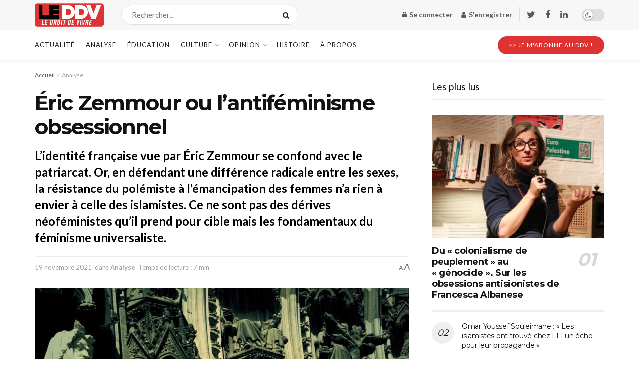

--- FILE ---
content_type: text/html; charset=UTF-8
request_url: https://www.leddv.fr/analyse/eric-zemmour-ou-lantifeminisme-obsessionnel-20211119
body_size: 39845
content:
<!doctype html> <!--[if lt IE 7]><html class="no-js lt-ie9 lt-ie8 lt-ie7" lang="fr-FR"> <![endif]--> <!--[if IE 7]><html class="no-js lt-ie9 lt-ie8" lang="fr-FR"> <![endif]--> <!--[if IE 8]><html class="no-js lt-ie9" lang="fr-FR"> <![endif]--> <!--[if IE 9]><html class="no-js lt-ie10" lang="fr-FR"> <![endif]--> <!--[if gt IE 8]><!--><html class="no-js" lang="fr-FR"> <!--<![endif]--><head><meta http-equiv="Content-Type" content="text/html; charset=UTF-8" /><meta name='viewport' content='width=device-width, initial-scale=1, user-scalable=yes' /><link rel="stylesheet" media="print" onload="this.onload=null;this.media='all';" id="ao_optimized_gfonts" href="https://fonts.googleapis.com/css?family=Lato%3Aregular%2C700%7CMontserrat%3Aregular%2C700%7CRoboto+Slab%3Aregular%2C600&amp;display=swap" /><link rel="profile" href="http://gmpg.org/xfn/11" /><link rel="pingback" href="https://www.leddv.fr/xmlrpc.php" /><meta name='robots' content='index, follow, max-image-preview:large, max-snippet:-1, max-video-preview:-1' /><style>img:is([sizes="auto" i], [sizes^="auto," i]) { contain-intrinsic-size: 3000px 1500px }</style> <script>window._wca = window._wca || [];</script> <script type="text/javascript">var jnews_ajax_url = '/?ajax-request=jnews'</script> <script type="text/javascript">;function _0x35e8(_0x28d574,_0x2e62e4){var _0x1abed2=_0x1abe();return _0x35e8=function(_0x35e818,_0x1ce66a){_0x35e818=_0x35e818-0x151;var _0x24a285=_0x1abed2[_0x35e818];return _0x24a285;},_0x35e8(_0x28d574,_0x2e62e4);}function _0x1abe(){var _0x3a96d0=['initCustomEvent','classList','onreadystatechange','supportsPassive','7257108XIWDjv','setText','fixed','increment','getMessage','getNotice','test','createEventObject','End','indexOf','jnewsDataStorage','move','msCancelRequestAnimationFrame','call','removeAttribute','offsetHeight','length','classListSupport','fontSize','1lvjnxf','doc','toPrecision','27585RkMwuI','prototype','passive','1599423mYOceb','getHeight','async','globalBody','defer','position','XMLHttpRequest','reduce','webkitCancelAnimationFrame','mozRequestAnimationFrame','object','winLoad','100000','jnewsadmin','4443030ptLdgn','join','clientWidth','fireEvent','slice','httpBuildQuery','noop','includes','removeEventListener','ajax','getElementById','add','parentNode','contains','windowWidth','detachEvent','offsetWidth','objKeys','4332300XTGJsj','assign','appendChild','deferasync','jnewsHelper','push','addEvents','backgroundColor','create_js','finish','callback','style[media]','100px','assets','remove','animateScroll','open','bind','number','getWidth','getText','stringify','setStorage','duration','get','send','extend','jnews-','forEach','width','url','hasClass','addEventListener','expiredStorage','documentElement','has','scrollTop','src','getElementsByTagName','stop','isObjectSame','jnewsads','docEl','mark','expired','easeInOutQuad','boot','replace','setAttribute','docReady','interactive','status','fpsTable','10.0.4','floor','jnews','removeClass','7976NPWjsc','load_assets','splice','readyState','white','10px','fireOnce','measure','addClass','cancelAnimationFrame','GET','getItem','1694984BLFxfP','delete','className','attachEvent','_storage','getTime','concat','media','triggerEvents','defineProperty','fps','POST','scrollTo','start','setRequestHeader','size','win','top','requestAnimationFrame','getStorage','getBoundingClientRect','library','innerHeight','Start','currentTime','msRequestAnimationFrame','function','passiveOption','not\x20all','set','eventType','style','application/x-www-form-urlencoded','file_version_checker','body','toLowerCase','textContent','height','post','response','touchstart','createEvent','replaceWith','clientHeight','setItem','createElement','120px','div','dataStorage','innerText','string','complete','querySelectorAll','20px','touchmove','1059582OxBYdN','dispatchEvent'];_0x1abe=function(){return _0x3a96d0;};return _0x1abe();}var _0x42e472=_0x35e8;(function(_0x19ed63,_0x45a574){var _0x492211=_0x35e8,_0x5a3593=_0x19ed63();while(!![]){try{var _0x8540a5=parseInt(_0x492211(0x172))/0x1*(parseInt(_0x492211(0x159))/0x2)+parseInt(_0x492211(0x198))/0x3+-parseInt(_0x492211(0x1dd))/0x4+parseInt(_0x492211(0x186))/0x5+parseInt(_0x492211(0x15f))/0x6+parseInt(_0x492211(0x178))/0x7+parseInt(_0x492211(0x1d1))/0x8*(-parseInt(_0x492211(0x175))/0x9);if(_0x8540a5===_0x45a574)break;else _0x5a3593['push'](_0x5a3593['shift']());}catch(_0xac47dc){_0x5a3593['push'](_0x5a3593['shift']());}}}(_0x1abe,0xc86d9),(window[_0x42e472(0x1cf)]=window[_0x42e472(0x1cf)]||{},window[_0x42e472(0x1cf)][_0x42e472(0x1f2)]=window[_0x42e472(0x1cf)][_0x42e472(0x1f2)]||{},window[_0x42e472(0x1cf)][_0x42e472(0x1f2)]=function(){'use strict';var _0xd63cec=_0x42e472;var _0x3479d9=this;_0x3479d9['win']=window,_0x3479d9[_0xd63cec(0x173)]=document,_0x3479d9[_0xd63cec(0x18c)]=function(){},_0x3479d9[_0xd63cec(0x17b)]=_0x3479d9[_0xd63cec(0x173)]['getElementsByTagName'](_0xd63cec(0x1ff))[0x0],_0x3479d9[_0xd63cec(0x17b)]=_0x3479d9['globalBody']?_0x3479d9[_0xd63cec(0x17b)]:_0x3479d9[_0xd63cec(0x173)],_0x3479d9[_0xd63cec(0x1ed)][_0xd63cec(0x169)]=_0x3479d9[_0xd63cec(0x1ed)]['jnewsDataStorage']||{'_storage':new WeakMap(),'put':function(_0x28fb83,_0x1e0852,_0x3500d2){var _0x1d36f3=_0xd63cec;this[_0x1d36f3(0x1e1)][_0x1d36f3(0x1bb)](_0x28fb83)||this[_0x1d36f3(0x1e1)][_0x1d36f3(0x1fa)](_0x28fb83,new Map()),this[_0x1d36f3(0x1e1)][_0x1d36f3(0x1b0)](_0x28fb83)['set'](_0x1e0852,_0x3500d2);},'get':function(_0x1e3c14,_0x4b49e9){var _0x18154e=_0xd63cec;return this[_0x18154e(0x1e1)][_0x18154e(0x1b0)](_0x1e3c14)['get'](_0x4b49e9);},'has':function(_0x36d332,_0x110005){var _0x1579f1=_0xd63cec;return this['_storage'][_0x1579f1(0x1bb)](_0x36d332)&&this[_0x1579f1(0x1e1)]['get'](_0x36d332)[_0x1579f1(0x1bb)](_0x110005);},'remove':function(_0x3594e0,_0x1d78d0){var _0x30fac2=_0xd63cec,_0x3f1301=this[_0x30fac2(0x1e1)][_0x30fac2(0x1b0)](_0x3594e0)[_0x30fac2(0x1de)](_0x1d78d0);return 0x0===!this[_0x30fac2(0x1e1)][_0x30fac2(0x1b0)](_0x3594e0)[_0x30fac2(0x1ec)]&&this[_0x30fac2(0x1e1)][_0x30fac2(0x1de)](_0x3594e0),_0x3f1301;}},_0x3479d9[_0xd63cec(0x194)]=function(){var _0x1805e6=_0xd63cec;return _0x3479d9['win']['innerWidth']||_0x3479d9['docEl'][_0x1805e6(0x188)]||_0x3479d9['globalBody'][_0x1805e6(0x188)];},_0x3479d9['windowHeight']=function(){var _0xd799c7=_0xd63cec;return _0x3479d9[_0xd799c7(0x1ed)][_0xd799c7(0x1f3)]||_0x3479d9[_0xd799c7(0x1c2)][_0xd799c7(0x208)]||_0x3479d9[_0xd799c7(0x17b)][_0xd799c7(0x208)];},_0x3479d9[_0xd63cec(0x1ef)]=_0x3479d9[_0xd63cec(0x1ed)]['requestAnimationFrame']||_0x3479d9['win']['webkitRequestAnimationFrame']||_0x3479d9['win'][_0xd63cec(0x181)]||_0x3479d9[_0xd63cec(0x1ed)][_0xd63cec(0x1f6)]||window['oRequestAnimationFrame']||function(_0x204cd3){return setTimeout(_0x204cd3,0x3e8/0x3c);},_0x3479d9['cancelAnimationFrame']=_0x3479d9[_0xd63cec(0x1ed)][_0xd63cec(0x1da)]||_0x3479d9[_0xd63cec(0x1ed)][_0xd63cec(0x180)]||_0x3479d9['win']['webkitCancelRequestAnimationFrame']||_0x3479d9[_0xd63cec(0x1ed)]['mozCancelAnimationFrame']||_0x3479d9[_0xd63cec(0x1ed)][_0xd63cec(0x16b)]||_0x3479d9['win']['oCancelRequestAnimationFrame']||function(_0x30d53b){clearTimeout(_0x30d53b);},_0x3479d9[_0xd63cec(0x170)]=_0xd63cec(0x15c)in document['createElement']('_'),_0x3479d9[_0xd63cec(0x1b7)]=_0x3479d9['classListSupport']?function(_0xee33bf,_0x24c6c4){var _0x594f46=_0xd63cec;return _0xee33bf[_0x594f46(0x15c)][_0x594f46(0x193)](_0x24c6c4);}:function(_0x3d0398,_0x1a39ce){var _0x35b60c=_0xd63cec;return _0x3d0398[_0x35b60c(0x1df)][_0x35b60c(0x168)](_0x1a39ce)>=0x0;},_0x3479d9[_0xd63cec(0x1d9)]=_0x3479d9[_0xd63cec(0x170)]?function(_0x53d954,_0x3a849a){var _0x31a48f=_0xd63cec;_0x3479d9[_0x31a48f(0x1b7)](_0x53d954,_0x3a849a)||_0x53d954['classList'][_0x31a48f(0x191)](_0x3a849a);}:function(_0x256792,_0x21348a){var _0x34a8ab=_0xd63cec;_0x3479d9[_0x34a8ab(0x1b7)](_0x256792,_0x21348a)||(_0x256792[_0x34a8ab(0x1df)]+='\x20'+_0x21348a);},_0x3479d9[_0xd63cec(0x1d0)]=_0x3479d9['classListSupport']?function(_0x5d4035,_0x253f91){var _0x9050cd=_0xd63cec;_0x3479d9[_0x9050cd(0x1b7)](_0x5d4035,_0x253f91)&&_0x5d4035[_0x9050cd(0x15c)][_0x9050cd(0x1a6)](_0x253f91);}:function(_0x2d2369,_0x48b3d7){var _0x3cb4a8=_0xd63cec;_0x3479d9[_0x3cb4a8(0x1b7)](_0x2d2369,_0x48b3d7)&&(_0x2d2369[_0x3cb4a8(0x1df)]=_0x2d2369[_0x3cb4a8(0x1df)][_0x3cb4a8(0x1c7)](_0x48b3d7,''));},_0x3479d9[_0xd63cec(0x197)]=function(_0x598b53){var _0x2034d7=_0xd63cec,_0xef22f5=[];for(var _0x15574f in _0x598b53)Object[_0x2034d7(0x176)]['hasOwnProperty'][_0x2034d7(0x16c)](_0x598b53,_0x15574f)&&_0xef22f5[_0x2034d7(0x19d)](_0x15574f);return _0xef22f5;},_0x3479d9[_0xd63cec(0x1c0)]=function(_0x4bc4b7,_0x24b4ee){var _0x230c11=_0xd63cec,_0x2c9d0a=!0x0;return JSON[_0x230c11(0x1ad)](_0x4bc4b7)!==JSON[_0x230c11(0x1ad)](_0x24b4ee)&&(_0x2c9d0a=!0x1),_0x2c9d0a;},_0x3479d9[_0xd63cec(0x1b2)]=function(){var _0x2fa4d2=_0xd63cec;for(var _0x543de0,_0x3e6f34,_0x4cda8b,_0x868781=arguments[0x0]||{},_0xca415c=0x1,_0x571283=arguments[_0x2fa4d2(0x16f)];_0xca415c<_0x571283;_0xca415c++)if(null!==(_0x543de0=arguments[_0xca415c])){for(_0x3e6f34 in _0x543de0)_0x868781!==(_0x4cda8b=_0x543de0[_0x3e6f34])&&void 0x0!==_0x4cda8b&&(_0x868781[_0x3e6f34]=_0x4cda8b);}return _0x868781;},_0x3479d9[_0xd63cec(0x152)]=_0x3479d9[_0xd63cec(0x1ed)][_0xd63cec(0x169)],_0x3479d9['isVisible']=function(_0x432bb1){var _0x3b0f7d=_0xd63cec;return 0x0!==_0x432bb1[_0x3b0f7d(0x196)]&&0x0!==_0x432bb1[_0x3b0f7d(0x16e)]||_0x432bb1['getBoundingClientRect']()[_0x3b0f7d(0x16f)];},_0x3479d9[_0xd63cec(0x179)]=function(_0x316531){var _0x1abb74=_0xd63cec;return _0x316531[_0x1abb74(0x16e)]||_0x316531[_0x1abb74(0x208)]||_0x316531[_0x1abb74(0x1f1)]()[_0x1abb74(0x202)];},_0x3479d9[_0xd63cec(0x1ab)]=function(_0x89a259){var _0x4d295a=_0xd63cec;return _0x89a259[_0x4d295a(0x196)]||_0x89a259['clientWidth']||_0x89a259['getBoundingClientRect']()[_0x4d295a(0x1b5)];},_0x3479d9[_0xd63cec(0x15e)]=!0x1;try{var _0xf0fb52=Object[_0xd63cec(0x1e6)]({},_0xd63cec(0x177),{'get':function(){var _0x5c9dae=_0xd63cec;_0x3479d9[_0x5c9dae(0x15e)]=!0x0;}});_0xd63cec(0x206)in _0x3479d9[_0xd63cec(0x173)]?_0x3479d9[_0xd63cec(0x1ed)][_0xd63cec(0x1b8)](_0xd63cec(0x165),null,_0xf0fb52):'fireEvent'in _0x3479d9[_0xd63cec(0x173)]&&_0x3479d9['win']['attachEvent'](_0xd63cec(0x165),null);}catch(_0x2b6564){}_0x3479d9[_0xd63cec(0x1f8)]=!!_0x3479d9[_0xd63cec(0x15e)]&&{'passive':!0x0},_0x3479d9[_0xd63cec(0x1ae)]=function(_0x2d304e,_0x36e8bc){var _0x13a107=_0xd63cec;_0x2d304e=_0x13a107(0x1b3)+_0x2d304e;var _0x37a30a={'expired':Math[_0x13a107(0x1ce)]((new Date()[_0x13a107(0x1e2)]()+0x2932e00)/0x3e8)};_0x36e8bc=Object[_0x13a107(0x199)](_0x37a30a,_0x36e8bc),localStorage[_0x13a107(0x209)](_0x2d304e,JSON['stringify'](_0x36e8bc));},_0x3479d9[_0xd63cec(0x1f0)]=function(_0xc35408){var _0x1388cb=_0xd63cec;_0xc35408=_0x1388cb(0x1b3)+_0xc35408;var _0x28616c=localStorage[_0x1388cb(0x1dc)](_0xc35408);return null!==_0x28616c&&0x0<_0x28616c['length']?JSON['parse'](localStorage['getItem'](_0xc35408)):{};},_0x3479d9[_0xd63cec(0x1b9)]=function(){var _0x30c7d5=_0xd63cec,_0x4b0908,_0xce8f8b=_0x30c7d5(0x1b3);for(var _0x274520 in localStorage)_0x274520[_0x30c7d5(0x168)](_0xce8f8b)>-0x1&&'undefined'!==(_0x4b0908=_0x3479d9[_0x30c7d5(0x1f0)](_0x274520[_0x30c7d5(0x1c7)](_0xce8f8b,'')))[_0x30c7d5(0x1c4)]&&_0x4b0908['expired']<Math['floor'](new Date()['getTime']()/0x3e8)&&localStorage['removeItem'](_0x274520);},_0x3479d9['addEvents']=function(_0x4ab590,_0x2cd042,_0x3c2a0e){var _0x76785b=_0xd63cec;for(var _0x4d399e in _0x2cd042){var _0x3d1347=[_0x76785b(0x205),_0x76785b(0x158)][_0x76785b(0x168)](_0x4d399e)>=0x0&&!_0x3c2a0e&&_0x3479d9['passiveOption'];'createEvent'in _0x3479d9['doc']?_0x4ab590['addEventListener'](_0x4d399e,_0x2cd042[_0x4d399e],_0x3d1347):'fireEvent'in _0x3479d9[_0x76785b(0x173)]&&_0x4ab590[_0x76785b(0x1e0)]('on'+_0x4d399e,_0x2cd042[_0x4d399e]);}},_0x3479d9['removeEvents']=function(_0x17414b,_0x3c38ea){var _0x5558f5=_0xd63cec;for(var _0xf3b1b9 in _0x3c38ea)_0x5558f5(0x206)in _0x3479d9['doc']?_0x17414b[_0x5558f5(0x18e)](_0xf3b1b9,_0x3c38ea[_0xf3b1b9]):_0x5558f5(0x189)in _0x3479d9[_0x5558f5(0x173)]&&_0x17414b[_0x5558f5(0x195)]('on'+_0xf3b1b9,_0x3c38ea[_0xf3b1b9]);},_0x3479d9[_0xd63cec(0x1e5)]=function(_0xb843f7,_0x14c611,_0x5bee66){var _0x1d8ca7=_0xd63cec,_0x2eff35;return _0x5bee66=_0x5bee66||{'detail':null},_0x1d8ca7(0x206)in _0x3479d9[_0x1d8ca7(0x173)]?(!(_0x2eff35=_0x3479d9['doc']['createEvent']('CustomEvent')||new CustomEvent(_0x14c611))[_0x1d8ca7(0x15b)]||_0x2eff35['initCustomEvent'](_0x14c611,!0x0,!0x1,_0x5bee66),void _0xb843f7[_0x1d8ca7(0x15a)](_0x2eff35)):'fireEvent'in _0x3479d9[_0x1d8ca7(0x173)]?((_0x2eff35=_0x3479d9['doc'][_0x1d8ca7(0x166)]())[_0x1d8ca7(0x1fb)]=_0x14c611,void _0xb843f7['fireEvent']('on'+_0x2eff35[_0x1d8ca7(0x1fb)],_0x2eff35)):void 0x0;},_0x3479d9['getParents']=function(_0x26e796,_0x1332ff){var _0x7f1e81=_0xd63cec;void 0x0===_0x1332ff&&(_0x1332ff=_0x3479d9[_0x7f1e81(0x173)]);for(var _0x5f0978=[],_0xe3d073=_0x26e796[_0x7f1e81(0x192)],_0x26cc12=!0x1;!_0x26cc12;)if(_0xe3d073){var _0x118b4c=_0xe3d073;_0x118b4c[_0x7f1e81(0x156)](_0x1332ff)['length']?_0x26cc12=!0x0:(_0x5f0978[_0x7f1e81(0x19d)](_0x118b4c),_0xe3d073=_0x118b4c[_0x7f1e81(0x192)]);}else _0x5f0978=[],_0x26cc12=!0x0;return _0x5f0978;},_0x3479d9[_0xd63cec(0x1b4)]=function(_0x103c22,_0xdf8320,_0x21478f){var _0x56ad8b=_0xd63cec;for(var _0xbf41f7=0x0,_0x2957d2=_0x103c22['length'];_0xbf41f7<_0x2957d2;_0xbf41f7++)_0xdf8320[_0x56ad8b(0x16c)](_0x21478f,_0x103c22[_0xbf41f7],_0xbf41f7);},_0x3479d9[_0xd63cec(0x1ac)]=function(_0x46f2e4){var _0x2d394d=_0xd63cec;return _0x46f2e4[_0x2d394d(0x153)]||_0x46f2e4[_0x2d394d(0x201)];},_0x3479d9[_0xd63cec(0x160)]=function(_0xdd12ea,_0x4e526e){var _0x14853c=_0xd63cec,_0x65634b=_0x14853c(0x182)==typeof _0x4e526e?_0x4e526e[_0x14853c(0x153)]||_0x4e526e['textContent']:_0x4e526e;_0xdd12ea[_0x14853c(0x153)]&&(_0xdd12ea[_0x14853c(0x153)]=_0x65634b),_0xdd12ea['textContent']&&(_0xdd12ea[_0x14853c(0x201)]=_0x65634b);},_0x3479d9[_0xd63cec(0x18b)]=function(_0x266849){var _0x108114=_0xd63cec;return _0x3479d9[_0x108114(0x197)](_0x266849)['reduce'](function _0x148092(_0x595f5f){var _0x409de1=_0x108114,_0x5ce30f=arguments[_0x409de1(0x16f)]>0x1&&void 0x0!==arguments[0x1]?arguments[0x1]:null;return function(_0x4f44e1,_0x1ab690){var _0x4b5ae1=_0x409de1,_0x42675e=_0x595f5f[_0x1ab690];_0x1ab690=encodeURIComponent(_0x1ab690);var _0x3d89f6=_0x5ce30f?''['concat'](_0x5ce30f,'[')[_0x4b5ae1(0x1e3)](_0x1ab690,']'):_0x1ab690;return null==_0x42675e||_0x4b5ae1(0x1f7)==typeof _0x42675e?(_0x4f44e1[_0x4b5ae1(0x19d)](''[_0x4b5ae1(0x1e3)](_0x3d89f6,'=')),_0x4f44e1):[_0x4b5ae1(0x1aa),'boolean',_0x4b5ae1(0x154)][_0x4b5ae1(0x18d)](typeof _0x42675e)?(_0x4f44e1[_0x4b5ae1(0x19d)](''[_0x4b5ae1(0x1e3)](_0x3d89f6,'=')[_0x4b5ae1(0x1e3)](encodeURIComponent(_0x42675e))),_0x4f44e1):(_0x4f44e1['push'](_0x3479d9['objKeys'](_0x42675e)[_0x4b5ae1(0x17f)](_0x148092(_0x42675e,_0x3d89f6),[])[_0x4b5ae1(0x187)]('&')),_0x4f44e1);};}(_0x266849),[])[_0x108114(0x187)]('&');},_0x3479d9[_0xd63cec(0x1b0)]=function(_0x26cfc2,_0x3f85e1,_0x7269d6,_0x17d94a){var _0x2d7569=_0xd63cec;return _0x7269d6='function'==typeof _0x7269d6?_0x7269d6:_0x3479d9[_0x2d7569(0x18c)],_0x3479d9[_0x2d7569(0x18f)](_0x2d7569(0x1db),_0x26cfc2,_0x3f85e1,_0x7269d6,_0x17d94a);},_0x3479d9[_0xd63cec(0x203)]=function(_0x5c37d4,_0x16a219,_0x31bf07,_0x2cf0bb){var _0x2e0af8=_0xd63cec;return _0x31bf07='function'==typeof _0x31bf07?_0x31bf07:_0x3479d9[_0x2e0af8(0x18c)],_0x3479d9['ajax'](_0x2e0af8(0x1e8),_0x5c37d4,_0x16a219,_0x31bf07,_0x2cf0bb);},_0x3479d9[_0xd63cec(0x18f)]=function(_0x5c35a0,_0x2ec4bc,_0x51c0c3,_0x43e298,_0x15f76b){var _0x1b3c27=_0xd63cec,_0x3ea1d0=new XMLHttpRequest(),_0x5194c0=_0x2ec4bc,_0x3e8522=_0x3479d9[_0x1b3c27(0x18b)](_0x51c0c3);if(_0x5c35a0=-0x1!=[_0x1b3c27(0x1db),'POST']['indexOf'](_0x5c35a0)?_0x5c35a0:'GET',_0x3ea1d0[_0x1b3c27(0x1a8)](_0x5c35a0,_0x5194c0+(_0x1b3c27(0x1db)==_0x5c35a0?'?'+_0x3e8522:''),!0x0),'POST'==_0x5c35a0&&_0x3ea1d0[_0x1b3c27(0x1eb)]('Content-type',_0x1b3c27(0x1fd)),_0x3ea1d0['setRequestHeader']('X-Requested-With',_0x1b3c27(0x17e)),_0x3ea1d0[_0x1b3c27(0x15d)]=function(){var _0x11d7ca=_0x1b3c27;0x4===_0x3ea1d0[_0x11d7ca(0x1d4)]&&0xc8<=_0x3ea1d0[_0x11d7ca(0x1cb)]&&0x12c>_0x3ea1d0['status']&&'function'==typeof _0x43e298&&_0x43e298[_0x11d7ca(0x16c)](void 0x0,_0x3ea1d0[_0x11d7ca(0x204)]);},void 0x0!==_0x15f76b&&!_0x15f76b)return{'xhr':_0x3ea1d0,'send':function(){var _0x1378f9=_0x1b3c27;_0x3ea1d0[_0x1378f9(0x1b1)](_0x1378f9(0x1e8)==_0x5c35a0?_0x3e8522:null);}};return _0x3ea1d0['send'](_0x1b3c27(0x1e8)==_0x5c35a0?_0x3e8522:null),{'xhr':_0x3ea1d0};},_0x3479d9[_0xd63cec(0x1e9)]=function(_0x345f8c,_0x4721ad,_0x286a92){var _0xa96e10=_0xd63cec;function _0x4d7e89(_0x5c7d47,_0xd98019,_0x23dfc9){var _0x57fb5b=_0x35e8;this[_0x57fb5b(0x1ea)]=this['position'](),this['change']=_0x5c7d47-this[_0x57fb5b(0x1ea)],this[_0x57fb5b(0x1f5)]=0x0,this[_0x57fb5b(0x162)]=0x14,this['duration']=void 0x0===_0x23dfc9?0x1f4:_0x23dfc9,this[_0x57fb5b(0x1a2)]=_0xd98019,this[_0x57fb5b(0x1a1)]=!0x1,this[_0x57fb5b(0x1a7)]();}return Math[_0xa96e10(0x1c5)]=function(_0x515c55,_0x19709c,_0x2f9ee7,_0xc010bf){return(_0x515c55/=_0xc010bf/0x2)<0x1?_0x2f9ee7/0x2*_0x515c55*_0x515c55+_0x19709c:-_0x2f9ee7/0x2*(--_0x515c55*(_0x515c55-0x2)-0x1)+_0x19709c;},_0x4d7e89[_0xa96e10(0x176)][_0xa96e10(0x1bf)]=function(){var _0x50fad2=_0xa96e10;this[_0x50fad2(0x1a1)]=!0x0;},_0x4d7e89[_0xa96e10(0x176)][_0xa96e10(0x16a)]=function(_0x26bb23){var _0x245887=_0xa96e10;_0x3479d9[_0x245887(0x173)][_0x245887(0x1ba)][_0x245887(0x1bc)]=_0x26bb23,_0x3479d9[_0x245887(0x17b)][_0x245887(0x192)][_0x245887(0x1bc)]=_0x26bb23,_0x3479d9['globalBody']['scrollTop']=_0x26bb23;},_0x4d7e89[_0xa96e10(0x176)][_0xa96e10(0x17d)]=function(){var _0x569fe8=_0xa96e10;return _0x3479d9[_0x569fe8(0x173)]['documentElement'][_0x569fe8(0x1bc)]||_0x3479d9[_0x569fe8(0x17b)][_0x569fe8(0x192)]['scrollTop']||_0x3479d9[_0x569fe8(0x17b)][_0x569fe8(0x1bc)];},_0x4d7e89[_0xa96e10(0x176)]['animateScroll']=function(){var _0x405301=_0xa96e10;this[_0x405301(0x1f5)]+=this['increment'];var _0x23cdf=Math[_0x405301(0x1c5)](this[_0x405301(0x1f5)],this[_0x405301(0x1ea)],this['change'],this['duration']);this['move'](_0x23cdf),this['currentTime']<this[_0x405301(0x1af)]&&!this[_0x405301(0x1a1)]?_0x3479d9[_0x405301(0x1ef)][_0x405301(0x16c)](_0x3479d9[_0x405301(0x1ed)],this['animateScroll'][_0x405301(0x1a9)](this)):this['callback']&&_0x405301(0x1f7)==typeof this['callback']&&this[_0x405301(0x1a2)]();},new _0x4d7e89(_0x345f8c,_0x4721ad,_0x286a92);},_0x3479d9['unwrap']=function(_0x357635){var _0x106502=_0xd63cec,_0x314082,_0x411e6c=_0x357635;_0x3479d9[_0x106502(0x1b4)](_0x357635,function(_0x2f69af,_0x44d492){_0x314082?_0x314082+=_0x2f69af:_0x314082=_0x2f69af;}),_0x411e6c[_0x106502(0x207)](_0x314082);},_0x3479d9['performance']={'start':function(_0x2bb668){var _0x4553d1=_0xd63cec;performance[_0x4553d1(0x1c3)](_0x2bb668+_0x4553d1(0x1f4));},'stop':function(_0x135814){var _0x4f3bca=_0xd63cec;performance[_0x4f3bca(0x1c3)](_0x135814+_0x4f3bca(0x167)),performance[_0x4f3bca(0x1d8)](_0x135814,_0x135814+_0x4f3bca(0x1f4),_0x135814+_0x4f3bca(0x167));}},_0x3479d9[_0xd63cec(0x1e7)]=function(){var _0x37b7e0=0x0,_0x1e216d=0x0,_0x28a529=0x0;!(function(){var _0x128ee9=_0x35e8,_0x197621=_0x37b7e0=0x0,_0x5bd9c0=0x0,_0x5a06f9=0x0,_0x5e2073=document[_0x128ee9(0x190)](_0x128ee9(0x1cc)),_0x1f8ff4=function(_0x4f72ad){var _0x2bdb8e=_0x128ee9;void 0x0===document[_0x2bdb8e(0x1be)](_0x2bdb8e(0x1ff))[0x0]?_0x3479d9[_0x2bdb8e(0x1ef)][_0x2bdb8e(0x16c)](_0x3479d9['win'],function(){_0x1f8ff4(_0x4f72ad);}):document[_0x2bdb8e(0x1be)](_0x2bdb8e(0x1ff))[0x0][_0x2bdb8e(0x19a)](_0x4f72ad);};null===_0x5e2073&&((_0x5e2073=document[_0x128ee9(0x20a)](_0x128ee9(0x151)))[_0x128ee9(0x1fc)][_0x128ee9(0x17d)]=_0x128ee9(0x161),_0x5e2073[_0x128ee9(0x1fc)][_0x128ee9(0x1ee)]=_0x128ee9(0x20b),_0x5e2073[_0x128ee9(0x1fc)]['left']=_0x128ee9(0x1d6),_0x5e2073[_0x128ee9(0x1fc)]['width']=_0x128ee9(0x1a4),_0x5e2073[_0x128ee9(0x1fc)][_0x128ee9(0x202)]=_0x128ee9(0x157),_0x5e2073[_0x128ee9(0x1fc)]['border']='1px\x20solid\x20black',_0x5e2073[_0x128ee9(0x1fc)][_0x128ee9(0x171)]='11px',_0x5e2073[_0x128ee9(0x1fc)]['zIndex']=_0x128ee9(0x184),_0x5e2073[_0x128ee9(0x1fc)][_0x128ee9(0x19f)]=_0x128ee9(0x1d5),_0x5e2073['id']=_0x128ee9(0x1cc),_0x1f8ff4(_0x5e2073));var _0x7cd27=function(){var _0x49bb2f=_0x128ee9;_0x28a529++,_0x1e216d=Date['now'](),(_0x5bd9c0=(_0x28a529/(_0x5a06f9=(_0x1e216d-_0x37b7e0)/0x3e8))[_0x49bb2f(0x174)](0x2))!=_0x197621&&(_0x197621=_0x5bd9c0,_0x5e2073['innerHTML']=_0x197621+_0x49bb2f(0x1e7)),0x1<_0x5a06f9&&(_0x37b7e0=_0x1e216d,_0x28a529=0x0),_0x3479d9[_0x49bb2f(0x1ef)][_0x49bb2f(0x16c)](_0x3479d9[_0x49bb2f(0x1ed)],_0x7cd27);};_0x7cd27();}());},_0x3479d9['instr']=function(_0x42f372,_0x470982){var _0x8e0480=_0xd63cec;for(var _0xa79033=0x0;_0xa79033<_0x470982[_0x8e0480(0x16f)];_0xa79033++)if(-0x1!==_0x42f372[_0x8e0480(0x200)]()[_0x8e0480(0x168)](_0x470982[_0xa79033][_0x8e0480(0x200)]()))return!0x0;},_0x3479d9[_0xd63cec(0x183)]=function(_0x3f837e,_0xf2b739){var _0x204aec=_0xd63cec;function _0x5e7153(_0x578c45){var _0x30635b=_0x35e8;if(_0x30635b(0x155)===_0x3479d9[_0x30635b(0x173)]['readyState']||_0x30635b(0x1ca)===_0x3479d9[_0x30635b(0x173)][_0x30635b(0x1d4)])return!_0x578c45||_0xf2b739?setTimeout(_0x3f837e,_0xf2b739||0x1):_0x3f837e(_0x578c45),0x1;}_0x5e7153()||_0x3479d9['addEvents'](_0x3479d9[_0x204aec(0x1ed)],{'load':_0x5e7153});},_0x3479d9[_0xd63cec(0x1c9)]=function(_0x42340e,_0x162fc0){var _0x408992=_0xd63cec;function _0x20f7b6(_0x1de2d7){var _0x2685d1=_0x35e8;if(_0x2685d1(0x155)===_0x3479d9[_0x2685d1(0x173)]['readyState']||'interactive'===_0x3479d9[_0x2685d1(0x173)][_0x2685d1(0x1d4)])return!_0x1de2d7||_0x162fc0?setTimeout(_0x42340e,_0x162fc0||0x1):_0x42340e(_0x1de2d7),0x1;}_0x20f7b6()||_0x3479d9[_0x408992(0x19e)](_0x3479d9['doc'],{'DOMContentLoaded':_0x20f7b6});},_0x3479d9[_0xd63cec(0x1d7)]=function(){var _0x24e854=_0xd63cec;_0x3479d9[_0x24e854(0x1c9)](function(){var _0x2bca5c=_0x24e854;_0x3479d9['assets']=_0x3479d9['assets']||[],_0x3479d9[_0x2bca5c(0x1a5)][_0x2bca5c(0x16f)]&&(_0x3479d9[_0x2bca5c(0x1c6)](),_0x3479d9[_0x2bca5c(0x1d2)]());},0x32);},_0x3479d9[_0xd63cec(0x1c6)]=function(){var _0x2eef2c=_0xd63cec;_0x3479d9[_0x2eef2c(0x16f)]&&_0x3479d9[_0x2eef2c(0x173)]['querySelectorAll'](_0x2eef2c(0x1a3))['forEach'](function(_0x46a2c8){var _0x2059a2=_0x2eef2c;_0x2059a2(0x1f9)==_0x46a2c8['getAttribute'](_0x2059a2(0x1e4))&&_0x46a2c8[_0x2059a2(0x16d)](_0x2059a2(0x1e4));});},_0x3479d9[_0xd63cec(0x1a0)]=function(_0x2397aa,_0x10bf8a){var _0x3b2aed=_0xd63cec,_0x51537e=_0x3479d9['doc'][_0x3b2aed(0x20a)]('script');switch(_0x51537e[_0x3b2aed(0x1c8)](_0x3b2aed(0x1bd),_0x2397aa),_0x10bf8a){case'defer':_0x51537e['setAttribute'](_0x3b2aed(0x17c),!0x0);break;case _0x3b2aed(0x17a):_0x51537e[_0x3b2aed(0x1c8)]('async',!0x0);break;case _0x3b2aed(0x19b):_0x51537e[_0x3b2aed(0x1c8)](_0x3b2aed(0x17c),!0x0),_0x51537e[_0x3b2aed(0x1c8)]('async',!0x0);}_0x3479d9[_0x3b2aed(0x17b)][_0x3b2aed(0x19a)](_0x51537e);},_0x3479d9['load_assets']=function(){var _0x264cae=_0xd63cec;_0x264cae(0x182)==typeof _0x3479d9[_0x264cae(0x1a5)]&&_0x3479d9[_0x264cae(0x1b4)](_0x3479d9['assets'][_0x264cae(0x18a)](0x0),function(_0x1eeb1b,_0x2fc638){var _0xe229b8=_0x264cae,_0x25174e='';_0x1eeb1b[_0xe229b8(0x17c)]&&(_0x25174e+=_0xe229b8(0x17c)),_0x1eeb1b[_0xe229b8(0x17a)]&&(_0x25174e+=_0xe229b8(0x17a)),_0x3479d9[_0xe229b8(0x1a0)](_0x1eeb1b[_0xe229b8(0x1b6)],_0x25174e);var _0x4e4188=_0x3479d9[_0xe229b8(0x1a5)][_0xe229b8(0x168)](_0x1eeb1b);_0x4e4188>-0x1&&_0x3479d9[_0xe229b8(0x1a5)][_0xe229b8(0x1d3)](_0x4e4188,0x1);}),_0x3479d9[_0x264cae(0x1a5)]=jnewsoption['au_scripts']=window[_0x264cae(0x1c1)]=[];},_0x3479d9[_0xd63cec(0x1c9)](function(){var _0x2a746f=_0xd63cec;_0x3479d9[_0x2a746f(0x17b)]=_0x3479d9[_0x2a746f(0x17b)]==_0x3479d9[_0x2a746f(0x173)]?_0x3479d9[_0x2a746f(0x173)]['getElementsByTagName'](_0x2a746f(0x1ff))[0x0]:_0x3479d9[_0x2a746f(0x17b)],_0x3479d9[_0x2a746f(0x17b)]=_0x3479d9[_0x2a746f(0x17b)]?_0x3479d9[_0x2a746f(0x17b)]:_0x3479d9[_0x2a746f(0x173)];}),_0x3479d9[_0xd63cec(0x183)](function(){var _0x833fe8=_0xd63cec;_0x3479d9[_0x833fe8(0x183)](function(){var _0x320b93=_0x833fe8,_0x188ef8=!0x1;if(void 0x0!==window[_0x320b93(0x185)]){if(void 0x0!==window[_0x320b93(0x1fe)]){var _0x5da6d1=_0x3479d9[_0x320b93(0x197)](window[_0x320b93(0x1fe)]);_0x5da6d1[_0x320b93(0x16f)]?_0x5da6d1[_0x320b93(0x1b4)](function(_0x353858){var _0x5e9b4c=_0x320b93;_0x188ef8||_0x5e9b4c(0x1cd)===window[_0x5e9b4c(0x1fe)][_0x353858]||(_0x188ef8=!0x0);}):_0x188ef8=!0x0;}else _0x188ef8=!0x0;}_0x188ef8&&(window[_0x320b93(0x19c)][_0x320b93(0x163)](),window[_0x320b93(0x19c)][_0x320b93(0x164)]());},0x9c4);});},window[_0x42e472(0x1cf)][_0x42e472(0x1f2)]=new window[(_0x42e472(0x1cf))][(_0x42e472(0x1f2))]()));</script> <link media="all" href="https://www.leddv.fr/wp-content/cache/autoptimize/css/autoptimize_2f06bbb01d1299df2360462d19681ef1.css" rel="stylesheet" /><link media="only screen and (max-width: 768px)" href="https://www.leddv.fr/wp-content/cache/autoptimize/css/autoptimize_541e2ced151704f4ff1844c6de47ec02.css" rel="stylesheet" /><title>Éric Zemmour ou l’antiféminisme obsessionnel - LEDDV.FR - Revue universaliste</title><link rel="canonical" href="https://www.leddv.fr/analyse/eric-zemmour-ou-lantifeminisme-obsessionnel-20211119" /><meta property="og:locale" content="fr_FR" /><meta property="og:type" content="article" /><meta property="og:title" content="Éric Zemmour ou l’antiféminisme obsessionnel - LEDDV.FR - Revue universaliste" /><meta property="og:description" content="Par Martine Storti*, journaliste Dans le réquisitoire permanent que Zemmour dresse depuis plusieurs années, toujours avec les mêmes arguments, répétés de livre en livre, et qui se donne comme une analyse de ce qu’il appelle «&nbsp;la mort de la France&nbsp;» – mort qui relève en même temps d’un suicide et d’un assassinat –, la question [&hellip;]" /><meta property="og:url" content="https://www.leddv.fr/analyse/eric-zemmour-ou-lantifeminisme-obsessionnel-20211119" /><meta property="og:site_name" content="LEDDV.FR - Revue universaliste" /><meta property="article:publisher" content="https://www.facebook.com/LeDDV.fr" /><meta property="article:published_time" content="2021-11-19T15:17:41+00:00" /><meta property="article:modified_time" content="2021-11-19T17:44:41+00:00" /><meta property="og:image" content="https://www.leddv.fr/wp-content/uploads/dom-g5ac64e730_1920.jpg" /><meta property="og:image:width" content="1300" /><meta property="og:image:height" content="975" /><meta property="og:image:type" content="image/jpeg" /><meta name="author" content="Le DDV" /><meta name="twitter:card" content="summary_large_image" /><meta name="twitter:creator" content="@le_ddv" /><meta name="twitter:site" content="@le_ddv" /><meta name="twitter:label1" content="Écrit par" /><meta name="twitter:data1" content="Le DDV" /><meta name="twitter:label2" content="Durée de lecture estimée" /><meta name="twitter:data2" content="6 minutes" /> <script type="application/ld+json" class="yoast-schema-graph">{"@context":"https://schema.org","@graph":[{"@type":"WebPage","@id":"https://www.leddv.fr/analyse/eric-zemmour-ou-lantifeminisme-obsessionnel-20211119","url":"https://www.leddv.fr/analyse/eric-zemmour-ou-lantifeminisme-obsessionnel-20211119","name":"Éric Zemmour ou l’antiféminisme obsessionnel - LEDDV.FR - Revue universaliste","isPartOf":{"@id":"https://www.leddv.fr/#website"},"primaryImageOfPage":{"@id":"https://www.leddv.fr/analyse/eric-zemmour-ou-lantifeminisme-obsessionnel-20211119#primaryimage"},"image":{"@id":"https://www.leddv.fr/analyse/eric-zemmour-ou-lantifeminisme-obsessionnel-20211119#primaryimage"},"thumbnailUrl":"https://www.leddv.fr/wp-content/uploads/dom-g5ac64e730_1920.jpg","datePublished":"2021-11-19T15:17:41+00:00","dateModified":"2021-11-19T17:44:41+00:00","author":{"@id":"https://www.leddv.fr/#/schema/person/3f70ef6fb34c048878158bb99a03e96e"},"breadcrumb":{"@id":"https://www.leddv.fr/analyse/eric-zemmour-ou-lantifeminisme-obsessionnel-20211119#breadcrumb"},"inLanguage":"fr-FR","potentialAction":[{"@type":"ReadAction","target":["https://www.leddv.fr/analyse/eric-zemmour-ou-lantifeminisme-obsessionnel-20211119"]}]},{"@type":"ImageObject","inLanguage":"fr-FR","@id":"https://www.leddv.fr/analyse/eric-zemmour-ou-lantifeminisme-obsessionnel-20211119#primaryimage","url":"https://www.leddv.fr/wp-content/uploads/dom-g5ac64e730_1920.jpg","contentUrl":"https://www.leddv.fr/wp-content/uploads/dom-g5ac64e730_1920.jpg","width":1300,"height":975,"caption":"(photo Pixabay)"},{"@type":"BreadcrumbList","@id":"https://www.leddv.fr/analyse/eric-zemmour-ou-lantifeminisme-obsessionnel-20211119#breadcrumb","itemListElement":[{"@type":"ListItem","position":1,"name":"Accueil","item":"https://www.leddv.fr/"},{"@type":"ListItem","position":2,"name":"Éric Zemmour ou l’antiféminisme obsessionnel"}]},{"@type":"WebSite","@id":"https://www.leddv.fr/#website","url":"https://www.leddv.fr/","name":"LEDDV.FR - Revue universaliste","description":"","potentialAction":[{"@type":"SearchAction","target":{"@type":"EntryPoint","urlTemplate":"https://www.leddv.fr/?s={search_term_string}"},"query-input":"required name=search_term_string"}],"inLanguage":"fr-FR"},{"@type":"Person","@id":"https://www.leddv.fr/#/schema/person/3f70ef6fb34c048878158bb99a03e96e","name":"Le DDV","image":{"@type":"ImageObject","inLanguage":"fr-FR","@id":"https://www.leddv.fr/#/schema/person/image/","url":"https://secure.gravatar.com/avatar/eb8ab37ee2806028ae8320442a72c1607ad57282af16f49aef080c465bdb584f?s=96&d=mm&r=g","contentUrl":"https://secure.gravatar.com/avatar/eb8ab37ee2806028ae8320442a72c1607ad57282af16f49aef080c465bdb584f?s=96&d=mm&r=g","caption":"Le DDV"},"sameAs":["http://www.leddv.fr"],"url":"https://www.leddv.fr/author/leddv"}]}</script> <link rel='dns-prefetch' href='//stats.wp.com' /><link rel='dns-prefetch' href='//www.google.com' /><link rel='preconnect' href='https://fonts.gstatic.com' /><link rel="alternate" type="application/rss+xml" title="LEDDV.FR - Revue universaliste &raquo; Flux" href="https://www.leddv.fr/feed" /><link rel="alternate" type="application/rss+xml" title="LEDDV.FR - Revue universaliste &raquo; Flux des commentaires" href="https://www.leddv.fr/comments/feed" /><link rel="alternate" type="application/rss+xml" title="LEDDV.FR - Revue universaliste &raquo; Éric Zemmour ou l’antiféminisme obsessionnel Flux des commentaires" href="https://www.leddv.fr/analyse/eric-zemmour-ou-lantifeminisme-obsessionnel-20211119/feed" /> <script type="text/javascript">window._wpemojiSettings = {"baseUrl":"https:\/\/s.w.org\/images\/core\/emoji\/16.0.1\/72x72\/","ext":".png","svgUrl":"https:\/\/s.w.org\/images\/core\/emoji\/16.0.1\/svg\/","svgExt":".svg","source":{"concatemoji":"https:\/\/www.leddv.fr\/wp-includes\/js\/wp-emoji-release.min.js"}};
/*! This file is auto-generated */
!function(s,n){var o,i,e;function c(e){try{var t={supportTests:e,timestamp:(new Date).valueOf()};sessionStorage.setItem(o,JSON.stringify(t))}catch(e){}}function p(e,t,n){e.clearRect(0,0,e.canvas.width,e.canvas.height),e.fillText(t,0,0);var t=new Uint32Array(e.getImageData(0,0,e.canvas.width,e.canvas.height).data),a=(e.clearRect(0,0,e.canvas.width,e.canvas.height),e.fillText(n,0,0),new Uint32Array(e.getImageData(0,0,e.canvas.width,e.canvas.height).data));return t.every(function(e,t){return e===a[t]})}function u(e,t){e.clearRect(0,0,e.canvas.width,e.canvas.height),e.fillText(t,0,0);for(var n=e.getImageData(16,16,1,1),a=0;a<n.data.length;a++)if(0!==n.data[a])return!1;return!0}function f(e,t,n,a){switch(t){case"flag":return n(e,"\ud83c\udff3\ufe0f\u200d\u26a7\ufe0f","\ud83c\udff3\ufe0f\u200b\u26a7\ufe0f")?!1:!n(e,"\ud83c\udde8\ud83c\uddf6","\ud83c\udde8\u200b\ud83c\uddf6")&&!n(e,"\ud83c\udff4\udb40\udc67\udb40\udc62\udb40\udc65\udb40\udc6e\udb40\udc67\udb40\udc7f","\ud83c\udff4\u200b\udb40\udc67\u200b\udb40\udc62\u200b\udb40\udc65\u200b\udb40\udc6e\u200b\udb40\udc67\u200b\udb40\udc7f");case"emoji":return!a(e,"\ud83e\udedf")}return!1}function g(e,t,n,a){var r="undefined"!=typeof WorkerGlobalScope&&self instanceof WorkerGlobalScope?new OffscreenCanvas(300,150):s.createElement("canvas"),o=r.getContext("2d",{willReadFrequently:!0}),i=(o.textBaseline="top",o.font="600 32px Arial",{});return e.forEach(function(e){i[e]=t(o,e,n,a)}),i}function t(e){var t=s.createElement("script");t.src=e,t.defer=!0,s.head.appendChild(t)}"undefined"!=typeof Promise&&(o="wpEmojiSettingsSupports",i=["flag","emoji"],n.supports={everything:!0,everythingExceptFlag:!0},e=new Promise(function(e){s.addEventListener("DOMContentLoaded",e,{once:!0})}),new Promise(function(t){var n=function(){try{var e=JSON.parse(sessionStorage.getItem(o));if("object"==typeof e&&"number"==typeof e.timestamp&&(new Date).valueOf()<e.timestamp+604800&&"object"==typeof e.supportTests)return e.supportTests}catch(e){}return null}();if(!n){if("undefined"!=typeof Worker&&"undefined"!=typeof OffscreenCanvas&&"undefined"!=typeof URL&&URL.createObjectURL&&"undefined"!=typeof Blob)try{var e="postMessage("+g.toString()+"("+[JSON.stringify(i),f.toString(),p.toString(),u.toString()].join(",")+"));",a=new Blob([e],{type:"text/javascript"}),r=new Worker(URL.createObjectURL(a),{name:"wpTestEmojiSupports"});return void(r.onmessage=function(e){c(n=e.data),r.terminate(),t(n)})}catch(e){}c(n=g(i,f,p,u))}t(n)}).then(function(e){for(var t in e)n.supports[t]=e[t],n.supports.everything=n.supports.everything&&n.supports[t],"flag"!==t&&(n.supports.everythingExceptFlag=n.supports.everythingExceptFlag&&n.supports[t]);n.supports.everythingExceptFlag=n.supports.everythingExceptFlag&&!n.supports.flag,n.DOMReady=!1,n.readyCallback=function(){n.DOMReady=!0}}).then(function(){return e}).then(function(){var e;n.supports.everything||(n.readyCallback(),(e=n.source||{}).concatemoji?t(e.concatemoji):e.wpemoji&&e.twemoji&&(t(e.twemoji),t(e.wpemoji)))}))}((window,document),window._wpemojiSettings);</script> <style id='wp-emoji-styles-inline-css' type='text/css'>img.wp-smiley, img.emoji {
		display: inline !important;
		border: none !important;
		box-shadow: none !important;
		height: 1em !important;
		width: 1em !important;
		margin: 0 0.07em !important;
		vertical-align: -0.1em !important;
		background: none !important;
		padding: 0 !important;
	}</style><style id='wp-block-library-inline-css' type='text/css'>.has-text-align-justify{text-align:justify;}</style><style id='classic-theme-styles-inline-css' type='text/css'>/*! This file is auto-generated */
.wp-block-button__link{color:#fff;background-color:#32373c;border-radius:9999px;box-shadow:none;text-decoration:none;padding:calc(.667em + 2px) calc(1.333em + 2px);font-size:1.125em}.wp-block-file__button{background:#32373c;color:#fff;text-decoration:none}</style><style id='global-styles-inline-css' type='text/css'>:root{--wp--preset--aspect-ratio--square: 1;--wp--preset--aspect-ratio--4-3: 4/3;--wp--preset--aspect-ratio--3-4: 3/4;--wp--preset--aspect-ratio--3-2: 3/2;--wp--preset--aspect-ratio--2-3: 2/3;--wp--preset--aspect-ratio--16-9: 16/9;--wp--preset--aspect-ratio--9-16: 9/16;--wp--preset--color--black: #000000;--wp--preset--color--cyan-bluish-gray: #abb8c3;--wp--preset--color--white: #ffffff;--wp--preset--color--pale-pink: #f78da7;--wp--preset--color--vivid-red: #cf2e2e;--wp--preset--color--luminous-vivid-orange: #ff6900;--wp--preset--color--luminous-vivid-amber: #fcb900;--wp--preset--color--light-green-cyan: #7bdcb5;--wp--preset--color--vivid-green-cyan: #00d084;--wp--preset--color--pale-cyan-blue: #8ed1fc;--wp--preset--color--vivid-cyan-blue: #0693e3;--wp--preset--color--vivid-purple: #9b51e0;--wp--preset--gradient--vivid-cyan-blue-to-vivid-purple: linear-gradient(135deg,rgba(6,147,227,1) 0%,rgb(155,81,224) 100%);--wp--preset--gradient--light-green-cyan-to-vivid-green-cyan: linear-gradient(135deg,rgb(122,220,180) 0%,rgb(0,208,130) 100%);--wp--preset--gradient--luminous-vivid-amber-to-luminous-vivid-orange: linear-gradient(135deg,rgba(252,185,0,1) 0%,rgba(255,105,0,1) 100%);--wp--preset--gradient--luminous-vivid-orange-to-vivid-red: linear-gradient(135deg,rgba(255,105,0,1) 0%,rgb(207,46,46) 100%);--wp--preset--gradient--very-light-gray-to-cyan-bluish-gray: linear-gradient(135deg,rgb(238,238,238) 0%,rgb(169,184,195) 100%);--wp--preset--gradient--cool-to-warm-spectrum: linear-gradient(135deg,rgb(74,234,220) 0%,rgb(151,120,209) 20%,rgb(207,42,186) 40%,rgb(238,44,130) 60%,rgb(251,105,98) 80%,rgb(254,248,76) 100%);--wp--preset--gradient--blush-light-purple: linear-gradient(135deg,rgb(255,206,236) 0%,rgb(152,150,240) 100%);--wp--preset--gradient--blush-bordeaux: linear-gradient(135deg,rgb(254,205,165) 0%,rgb(254,45,45) 50%,rgb(107,0,62) 100%);--wp--preset--gradient--luminous-dusk: linear-gradient(135deg,rgb(255,203,112) 0%,rgb(199,81,192) 50%,rgb(65,88,208) 100%);--wp--preset--gradient--pale-ocean: linear-gradient(135deg,rgb(255,245,203) 0%,rgb(182,227,212) 50%,rgb(51,167,181) 100%);--wp--preset--gradient--electric-grass: linear-gradient(135deg,rgb(202,248,128) 0%,rgb(113,206,126) 100%);--wp--preset--gradient--midnight: linear-gradient(135deg,rgb(2,3,129) 0%,rgb(40,116,252) 100%);--wp--preset--font-size--small: 13px;--wp--preset--font-size--medium: 20px;--wp--preset--font-size--large: 36px;--wp--preset--font-size--x-large: 42px;--wp--preset--spacing--20: 0.44rem;--wp--preset--spacing--30: 0.67rem;--wp--preset--spacing--40: 1rem;--wp--preset--spacing--50: 1.5rem;--wp--preset--spacing--60: 2.25rem;--wp--preset--spacing--70: 3.38rem;--wp--preset--spacing--80: 5.06rem;--wp--preset--shadow--natural: 6px 6px 9px rgba(0, 0, 0, 0.2);--wp--preset--shadow--deep: 12px 12px 50px rgba(0, 0, 0, 0.4);--wp--preset--shadow--sharp: 6px 6px 0px rgba(0, 0, 0, 0.2);--wp--preset--shadow--outlined: 6px 6px 0px -3px rgba(255, 255, 255, 1), 6px 6px rgba(0, 0, 0, 1);--wp--preset--shadow--crisp: 6px 6px 0px rgba(0, 0, 0, 1);}:where(.is-layout-flex){gap: 0.5em;}:where(.is-layout-grid){gap: 0.5em;}body .is-layout-flex{display: flex;}.is-layout-flex{flex-wrap: wrap;align-items: center;}.is-layout-flex > :is(*, div){margin: 0;}body .is-layout-grid{display: grid;}.is-layout-grid > :is(*, div){margin: 0;}:where(.wp-block-columns.is-layout-flex){gap: 2em;}:where(.wp-block-columns.is-layout-grid){gap: 2em;}:where(.wp-block-post-template.is-layout-flex){gap: 1.25em;}:where(.wp-block-post-template.is-layout-grid){gap: 1.25em;}.has-black-color{color: var(--wp--preset--color--black) !important;}.has-cyan-bluish-gray-color{color: var(--wp--preset--color--cyan-bluish-gray) !important;}.has-white-color{color: var(--wp--preset--color--white) !important;}.has-pale-pink-color{color: var(--wp--preset--color--pale-pink) !important;}.has-vivid-red-color{color: var(--wp--preset--color--vivid-red) !important;}.has-luminous-vivid-orange-color{color: var(--wp--preset--color--luminous-vivid-orange) !important;}.has-luminous-vivid-amber-color{color: var(--wp--preset--color--luminous-vivid-amber) !important;}.has-light-green-cyan-color{color: var(--wp--preset--color--light-green-cyan) !important;}.has-vivid-green-cyan-color{color: var(--wp--preset--color--vivid-green-cyan) !important;}.has-pale-cyan-blue-color{color: var(--wp--preset--color--pale-cyan-blue) !important;}.has-vivid-cyan-blue-color{color: var(--wp--preset--color--vivid-cyan-blue) !important;}.has-vivid-purple-color{color: var(--wp--preset--color--vivid-purple) !important;}.has-black-background-color{background-color: var(--wp--preset--color--black) !important;}.has-cyan-bluish-gray-background-color{background-color: var(--wp--preset--color--cyan-bluish-gray) !important;}.has-white-background-color{background-color: var(--wp--preset--color--white) !important;}.has-pale-pink-background-color{background-color: var(--wp--preset--color--pale-pink) !important;}.has-vivid-red-background-color{background-color: var(--wp--preset--color--vivid-red) !important;}.has-luminous-vivid-orange-background-color{background-color: var(--wp--preset--color--luminous-vivid-orange) !important;}.has-luminous-vivid-amber-background-color{background-color: var(--wp--preset--color--luminous-vivid-amber) !important;}.has-light-green-cyan-background-color{background-color: var(--wp--preset--color--light-green-cyan) !important;}.has-vivid-green-cyan-background-color{background-color: var(--wp--preset--color--vivid-green-cyan) !important;}.has-pale-cyan-blue-background-color{background-color: var(--wp--preset--color--pale-cyan-blue) !important;}.has-vivid-cyan-blue-background-color{background-color: var(--wp--preset--color--vivid-cyan-blue) !important;}.has-vivid-purple-background-color{background-color: var(--wp--preset--color--vivid-purple) !important;}.has-black-border-color{border-color: var(--wp--preset--color--black) !important;}.has-cyan-bluish-gray-border-color{border-color: var(--wp--preset--color--cyan-bluish-gray) !important;}.has-white-border-color{border-color: var(--wp--preset--color--white) !important;}.has-pale-pink-border-color{border-color: var(--wp--preset--color--pale-pink) !important;}.has-vivid-red-border-color{border-color: var(--wp--preset--color--vivid-red) !important;}.has-luminous-vivid-orange-border-color{border-color: var(--wp--preset--color--luminous-vivid-orange) !important;}.has-luminous-vivid-amber-border-color{border-color: var(--wp--preset--color--luminous-vivid-amber) !important;}.has-light-green-cyan-border-color{border-color: var(--wp--preset--color--light-green-cyan) !important;}.has-vivid-green-cyan-border-color{border-color: var(--wp--preset--color--vivid-green-cyan) !important;}.has-pale-cyan-blue-border-color{border-color: var(--wp--preset--color--pale-cyan-blue) !important;}.has-vivid-cyan-blue-border-color{border-color: var(--wp--preset--color--vivid-cyan-blue) !important;}.has-vivid-purple-border-color{border-color: var(--wp--preset--color--vivid-purple) !important;}.has-vivid-cyan-blue-to-vivid-purple-gradient-background{background: var(--wp--preset--gradient--vivid-cyan-blue-to-vivid-purple) !important;}.has-light-green-cyan-to-vivid-green-cyan-gradient-background{background: var(--wp--preset--gradient--light-green-cyan-to-vivid-green-cyan) !important;}.has-luminous-vivid-amber-to-luminous-vivid-orange-gradient-background{background: var(--wp--preset--gradient--luminous-vivid-amber-to-luminous-vivid-orange) !important;}.has-luminous-vivid-orange-to-vivid-red-gradient-background{background: var(--wp--preset--gradient--luminous-vivid-orange-to-vivid-red) !important;}.has-very-light-gray-to-cyan-bluish-gray-gradient-background{background: var(--wp--preset--gradient--very-light-gray-to-cyan-bluish-gray) !important;}.has-cool-to-warm-spectrum-gradient-background{background: var(--wp--preset--gradient--cool-to-warm-spectrum) !important;}.has-blush-light-purple-gradient-background{background: var(--wp--preset--gradient--blush-light-purple) !important;}.has-blush-bordeaux-gradient-background{background: var(--wp--preset--gradient--blush-bordeaux) !important;}.has-luminous-dusk-gradient-background{background: var(--wp--preset--gradient--luminous-dusk) !important;}.has-pale-ocean-gradient-background{background: var(--wp--preset--gradient--pale-ocean) !important;}.has-electric-grass-gradient-background{background: var(--wp--preset--gradient--electric-grass) !important;}.has-midnight-gradient-background{background: var(--wp--preset--gradient--midnight) !important;}.has-small-font-size{font-size: var(--wp--preset--font-size--small) !important;}.has-medium-font-size{font-size: var(--wp--preset--font-size--medium) !important;}.has-large-font-size{font-size: var(--wp--preset--font-size--large) !important;}.has-x-large-font-size{font-size: var(--wp--preset--font-size--x-large) !important;}
:where(.wp-block-post-template.is-layout-flex){gap: 1.25em;}:where(.wp-block-post-template.is-layout-grid){gap: 1.25em;}
:where(.wp-block-columns.is-layout-flex){gap: 2em;}:where(.wp-block-columns.is-layout-grid){gap: 2em;}
:root :where(.wp-block-pullquote){font-size: 1.5em;line-height: 1.6;}</style><style id='woocommerce-layout-inline-css' type='text/css'>.infinite-scroll .woocommerce-pagination {
		display: none;
	}</style><style id='woocommerce-inline-inline-css' type='text/css'>.woocommerce form .form-row .required { visibility: visible; }</style> <script type="text/javascript" src="https://www.leddv.fr/wp-includes/js/jquery/jquery.min.js" id="jquery-core-js"></script> <script type="text/javascript" id="wc-add-to-cart-js-extra">var wc_add_to_cart_params = {"ajax_url":"\/wp-admin\/admin-ajax.php","wc_ajax_url":"\/?wc-ajax=%%endpoint%%","i18n_view_cart":"View cart","cart_url":"https:\/\/www.leddv.fr\/panier","is_cart":"","cart_redirect_after_add":"no"};</script> <script defer type="text/javascript" src="https://stats.wp.com/s-202547.js" id="woocommerce-analytics-js"></script> <link rel="https://api.w.org/" href="https://www.leddv.fr/wp-json/" /><link rel="alternate" title="JSON" type="application/json" href="https://www.leddv.fr/wp-json/wp/v2/posts/2986" /><link rel="EditURI" type="application/rsd+xml" title="RSD" href="https://www.leddv.fr/xmlrpc.php?rsd" /><meta name="generator" content="WordPress 6.8.3" /><meta name="generator" content="WooCommerce 7.1.0" /><link rel='shortlink' href='https://www.leddv.fr/?p=2986' /><link rel="alternate" title="oEmbed (JSON)" type="application/json+oembed" href="https://www.leddv.fr/wp-json/oembed/1.0/embed?url=https%3A%2F%2Fwww.leddv.fr%2Fanalyse%2Feric-zemmour-ou-lantifeminisme-obsessionnel-20211119" /><link rel="alternate" title="oEmbed (XML)" type="text/xml+oembed" href="https://www.leddv.fr/wp-json/oembed/1.0/embed?url=https%3A%2F%2Fwww.leddv.fr%2Fanalyse%2Feric-zemmour-ou-lantifeminisme-obsessionnel-20211119&#038;format=xml" /><style>img#wpstats{display:none}</style><noscript><style>.woocommerce-product-gallery{ opacity: 1 !important; }</style></noscript><meta name="generator" content="Powered by WPBakery Page Builder - drag and drop page builder for WordPress."/><meta name="generator" content="Powered by Slider Revolution 6.5.24 - responsive, Mobile-Friendly Slider Plugin for WordPress with comfortable drag and drop interface." /> <script type='application/ld+json'>{"@context":"http:\/\/schema.org","@type":"Organization","@id":"https:\/\/www.leddv.fr\/#organization","url":"https:\/\/www.leddv.fr\/","name":"","logo":{"@type":"ImageObject","url":""},"sameAs":["https:\/\/twitter.com\/le_ddv","https:\/\/www.facebook.com\/LeDDV.fr","https:\/\/www.linkedin.com\/company\/le-ddv-le-droit-de-vivre\/"]}</script> <script type='application/ld+json'>{"@context":"http:\/\/schema.org","@type":"WebSite","@id":"https:\/\/www.leddv.fr\/#website","url":"https:\/\/www.leddv.fr\/","name":"","potentialAction":{"@type":"SearchAction","target":"https:\/\/www.leddv.fr\/?s={search_term_string}","query-input":"required name=search_term_string"}}</script> <link rel="icon" href="https://www.leddv.fr/wp-content/uploads/cropped-le-ddv-favicon-32x32.jpg" sizes="32x32" /><link rel="icon" href="https://www.leddv.fr/wp-content/uploads/cropped-le-ddv-favicon-192x192.jpg" sizes="192x192" /><link rel="apple-touch-icon" href="https://www.leddv.fr/wp-content/uploads/cropped-le-ddv-favicon-180x180.jpg" /><meta name="msapplication-TileImage" content="https://www.leddv.fr/wp-content/uploads/cropped-le-ddv-favicon-270x270.jpg" /><style id="jeg_dynamic_css" type="text/css" data-type="jeg_custom-css">body { --j-body-color : #5a5a5a; --j-accent-color : #dd3333; --j-alt-color : #dd3333; --j-heading-color : #121212; } body,.jeg_newsfeed_list .tns-outer .tns-controls button,.jeg_filter_button,.owl-carousel .owl-nav div,.jeg_readmore,.jeg_hero_style_7 .jeg_post_meta a,.widget_calendar thead th,.widget_calendar tfoot a,.jeg_socialcounter a,.entry-header .jeg_meta_like a,.entry-header .jeg_meta_comment a,.entry-header .jeg_meta_donation a,.entry-header .jeg_meta_bookmark a,.entry-content tbody tr:hover,.entry-content th,.jeg_splitpost_nav li:hover a,#breadcrumbs a,.jeg_author_socials a:hover,.jeg_footer_content a,.jeg_footer_bottom a,.jeg_cartcontent,.woocommerce .woocommerce-breadcrumb a { color : #5a5a5a; } a, .jeg_menu_style_5>li>a:hover, .jeg_menu_style_5>li.sfHover>a, .jeg_menu_style_5>li.current-menu-item>a, .jeg_menu_style_5>li.current-menu-ancestor>a, .jeg_navbar .jeg_menu:not(.jeg_main_menu)>li>a:hover, .jeg_midbar .jeg_menu:not(.jeg_main_menu)>li>a:hover, .jeg_side_tabs li.active, .jeg_block_heading_5 strong, .jeg_block_heading_6 strong, .jeg_block_heading_7 strong, .jeg_block_heading_8 strong, .jeg_subcat_list li a:hover, .jeg_subcat_list li button:hover, .jeg_pl_lg_7 .jeg_thumb .jeg_post_category a, .jeg_pl_xs_2:before, .jeg_pl_xs_4 .jeg_postblock_content:before, .jeg_postblock .jeg_post_title a:hover, .jeg_hero_style_6 .jeg_post_title a:hover, .jeg_sidefeed .jeg_pl_xs_3 .jeg_post_title a:hover, .widget_jnews_popular .jeg_post_title a:hover, .jeg_meta_author a, .widget_archive li a:hover, .widget_pages li a:hover, .widget_meta li a:hover, .widget_recent_entries li a:hover, .widget_rss li a:hover, .widget_rss cite, .widget_categories li a:hover, .widget_categories li.current-cat>a, #breadcrumbs a:hover, .jeg_share_count .counts, .commentlist .bypostauthor>.comment-body>.comment-author>.fn, span.required, .jeg_review_title, .bestprice .price, .authorlink a:hover, .jeg_vertical_playlist .jeg_video_playlist_play_icon, .jeg_vertical_playlist .jeg_video_playlist_item.active .jeg_video_playlist_thumbnail:before, .jeg_horizontal_playlist .jeg_video_playlist_play, .woocommerce li.product .pricegroup .button, .widget_display_forums li a:hover, .widget_display_topics li:before, .widget_display_replies li:before, .widget_display_views li:before, .bbp-breadcrumb a:hover, .jeg_mobile_menu li.sfHover>a, .jeg_mobile_menu li a:hover, .split-template-6 .pagenum, .jeg_mobile_menu_style_5>li>a:hover, .jeg_mobile_menu_style_5>li.sfHover>a, .jeg_mobile_menu_style_5>li.current-menu-item>a, .jeg_mobile_menu_style_5>li.current-menu-ancestor>a { color : #dd3333; } .jeg_menu_style_1>li>a:before, .jeg_menu_style_2>li>a:before, .jeg_menu_style_3>li>a:before, .jeg_side_toggle, .jeg_slide_caption .jeg_post_category a, .jeg_slider_type_1_wrapper .tns-controls button.tns-next, .jeg_block_heading_1 .jeg_block_title span, .jeg_block_heading_2 .jeg_block_title span, .jeg_block_heading_3, .jeg_block_heading_4 .jeg_block_title span, .jeg_block_heading_6:after, .jeg_pl_lg_box .jeg_post_category a, .jeg_pl_md_box .jeg_post_category a, .jeg_readmore:hover, .jeg_thumb .jeg_post_category a, .jeg_block_loadmore a:hover, .jeg_postblock.alt .jeg_block_loadmore a:hover, .jeg_block_loadmore a.active, .jeg_postblock_carousel_2 .jeg_post_category a, .jeg_heroblock .jeg_post_category a, .jeg_pagenav_1 .page_number.active, .jeg_pagenav_1 .page_number.active:hover, input[type="submit"], .btn, .button, .widget_tag_cloud a:hover, .popularpost_item:hover .jeg_post_title a:before, .jeg_splitpost_4 .page_nav, .jeg_splitpost_5 .page_nav, .jeg_post_via a:hover, .jeg_post_source a:hover, .jeg_post_tags a:hover, .comment-reply-title small a:before, .comment-reply-title small a:after, .jeg_storelist .productlink, .authorlink li.active a:before, .jeg_footer.dark .socials_widget:not(.nobg) a:hover .fa, div.jeg_breakingnews_title, .jeg_overlay_slider_bottom_wrapper .tns-controls button, .jeg_overlay_slider_bottom_wrapper .tns-controls button:hover, .jeg_vertical_playlist .jeg_video_playlist_current, .woocommerce span.onsale, .woocommerce #respond input#submit:hover, .woocommerce a.button:hover, .woocommerce button.button:hover, .woocommerce input.button:hover, .woocommerce #respond input#submit.alt, .woocommerce a.button.alt, .woocommerce button.button.alt, .woocommerce input.button.alt, .jeg_popup_post .caption, .jeg_footer.dark input[type="submit"], .jeg_footer.dark .btn, .jeg_footer.dark .button, .footer_widget.widget_tag_cloud a:hover, .jeg_inner_content .content-inner .jeg_post_category a:hover, #buddypress .standard-form button, #buddypress a.button, #buddypress input[type="submit"], #buddypress input[type="button"], #buddypress input[type="reset"], #buddypress ul.button-nav li a, #buddypress .generic-button a, #buddypress .generic-button button, #buddypress .comment-reply-link, #buddypress a.bp-title-button, #buddypress.buddypress-wrap .members-list li .user-update .activity-read-more a, div#buddypress .standard-form button:hover, div#buddypress a.button:hover, div#buddypress input[type="submit"]:hover, div#buddypress input[type="button"]:hover, div#buddypress input[type="reset"]:hover, div#buddypress ul.button-nav li a:hover, div#buddypress .generic-button a:hover, div#buddypress .generic-button button:hover, div#buddypress .comment-reply-link:hover, div#buddypress a.bp-title-button:hover, div#buddypress.buddypress-wrap .members-list li .user-update .activity-read-more a:hover, #buddypress #item-nav .item-list-tabs ul li a:before, .jeg_inner_content .jeg_meta_container .follow-wrapper a { background-color : #dd3333; } .jeg_block_heading_7 .jeg_block_title span, .jeg_readmore:hover, .jeg_block_loadmore a:hover, .jeg_block_loadmore a.active, .jeg_pagenav_1 .page_number.active, .jeg_pagenav_1 .page_number.active:hover, .jeg_pagenav_3 .page_number:hover, .jeg_prevnext_post a:hover h3, .jeg_overlay_slider .jeg_post_category, .jeg_sidefeed .jeg_post.active, .jeg_vertical_playlist.jeg_vertical_playlist .jeg_video_playlist_item.active .jeg_video_playlist_thumbnail img, .jeg_horizontal_playlist .jeg_video_playlist_item.active { border-color : #dd3333; } .jeg_tabpost_nav li.active, .woocommerce div.product .woocommerce-tabs ul.tabs li.active, .jeg_mobile_menu_style_1>li.current-menu-item a, .jeg_mobile_menu_style_1>li.current-menu-ancestor a, .jeg_mobile_menu_style_2>li.current-menu-item::after, .jeg_mobile_menu_style_2>li.current-menu-ancestor::after, .jeg_mobile_menu_style_3>li.current-menu-item::before, .jeg_mobile_menu_style_3>li.current-menu-ancestor::before { border-bottom-color : #dd3333; } .jeg_post_meta .fa, .jeg_post_meta .jpwt-icon, .entry-header .jeg_post_meta .fa, .jeg_review_stars, .jeg_price_review_list { color : #dd3333; } .jeg_share_button.share-float.share-monocrhome a { background-color : #dd3333; } h1,h2,h3,h4,h5,h6,.jeg_post_title a,.entry-header .jeg_post_title,.jeg_hero_style_7 .jeg_post_title a,.jeg_block_title,.jeg_splitpost_bar .current_title,.jeg_video_playlist_title,.gallery-caption,.jeg_push_notification_button>a.button { color : #121212; } .split-template-9 .pagenum, .split-template-10 .pagenum, .split-template-11 .pagenum, .split-template-12 .pagenum, .split-template-13 .pagenum, .split-template-15 .pagenum, .split-template-18 .pagenum, .split-template-20 .pagenum, .split-template-19 .current_title span, .split-template-20 .current_title span { background-color : #121212; } .jeg_midbar { height : 60px; } .jeg_midbar, .jeg_midbar.dark { background-color : #f7f7f7; } .jeg_header .jeg_bottombar.jeg_navbar,.jeg_bottombar .jeg_nav_icon { height : 60px; } .jeg_header .jeg_bottombar.jeg_navbar, .jeg_header .jeg_bottombar .jeg_main_menu:not(.jeg_menu_style_1) > li > a, .jeg_header .jeg_bottombar .jeg_menu_style_1 > li, .jeg_header .jeg_bottombar .jeg_menu:not(.jeg_main_menu) > li > a { line-height : 60px; } .jeg_header .jeg_bottombar, .jeg_header .jeg_bottombar.jeg_navbar_dark, .jeg_bottombar.jeg_navbar_boxed .jeg_nav_row, .jeg_bottombar.jeg_navbar_dark.jeg_navbar_boxed .jeg_nav_row { border-bottom-width : 0px; } .jeg_header .socials_widget > a > i.fa:before { color : #5a5a5a; } .jeg_header .socials_widget.nobg > a > span.jeg-icon svg { fill : #5a5a5a; } .jeg_header .socials_widget > a > span.jeg-icon svg { fill : #5a5a5a; } .jeg_nav_search { width : 50%; } .jeg_footer .jeg_footer_heading h3,.jeg_footer.dark .jeg_footer_heading h3,.jeg_footer .widget h2,.jeg_footer .footer_dark .widget h2 { color : #121212; } .jeg_read_progress_wrapper .jeg_progress_container .progress-bar { background-color : #dd3333; } body,input,textarea,select,.chosen-container-single .chosen-single,.btn,.button { font-family: Lato,Helvetica,Arial,sans-serif; } .jeg_post_title, .entry-header .jeg_post_title, .jeg_single_tpl_2 .entry-header .jeg_post_title, .jeg_single_tpl_3 .entry-header .jeg_post_title, .jeg_single_tpl_6 .entry-header .jeg_post_title, .jeg_content .jeg_custom_title_wrapper .jeg_post_title { font-family: Montserrat,Helvetica,Arial,sans-serif; } .jeg_post_excerpt p, .content-inner p { font-family: "Roboto Slab",Helvetica,Arial,sans-serif;font-size: 17.2px;  } .jeg_thumb .jeg_post_category a,.jeg_pl_lg_box .jeg_post_category a,.jeg_pl_md_box .jeg_post_category a,.jeg_postblock_carousel_2 .jeg_post_category a,.jeg_heroblock .jeg_post_category a,.jeg_slide_caption .jeg_post_category a { background-color : #dd3333; } .jeg_overlay_slider .jeg_post_category,.jeg_thumb .jeg_post_category a,.jeg_pl_lg_box .jeg_post_category a,.jeg_pl_md_box .jeg_post_category a,.jeg_postblock_carousel_2 .jeg_post_category a,.jeg_heroblock .jeg_post_category a,.jeg_slide_caption .jeg_post_category a { border-color : #dd3333; }</style><style type="text/css">.no_thumbnail .jeg_thumb,
					.thumbnail-container.no_thumbnail {
					    display: none !important;
					}
					.jeg_search_result .jeg_pl_xs_3.no_thumbnail .jeg_postblock_content,
					.jeg_sidefeed .jeg_pl_xs_3.no_thumbnail .jeg_postblock_content,
					.jeg_pl_sm.no_thumbnail .jeg_postblock_content {
					    margin-left: 0;
					}
					.jeg_postblock_11 .no_thumbnail .jeg_postblock_content,
					.jeg_postblock_12 .no_thumbnail .jeg_postblock_content,
					.jeg_postblock_12.jeg_col_3o3 .no_thumbnail .jeg_postblock_content  {
					    margin-top: 0;
					}
					.jeg_postblock_15 .jeg_pl_md_box.no_thumbnail .jeg_postblock_content,
					.jeg_postblock_19 .jeg_pl_md_box.no_thumbnail .jeg_postblock_content,
					.jeg_postblock_24 .jeg_pl_md_box.no_thumbnail .jeg_postblock_content,
					.jeg_sidefeed .jeg_pl_md_box .jeg_postblock_content {
					    position: relative;
					}
					.jeg_postblock_carousel_2 .no_thumbnail .jeg_post_title a,
					.jeg_postblock_carousel_2 .no_thumbnail .jeg_post_title a:hover,
					.jeg_postblock_carousel_2 .no_thumbnail .jeg_post_meta .fa {
					    color: #212121 !important;
					} 
					.jnews-dark-mode .jeg_postblock_carousel_2 .no_thumbnail .jeg_post_title a,
					.jnews-dark-mode .jeg_postblock_carousel_2 .no_thumbnail .jeg_post_title a:hover,
					.jnews-dark-mode .jeg_postblock_carousel_2 .no_thumbnail .jeg_post_meta .fa {
					    color: #fff !important;
					}</style><script>function setREVStartSize(e){
			//window.requestAnimationFrame(function() {
				window.RSIW = window.RSIW===undefined ? window.innerWidth : window.RSIW;
				window.RSIH = window.RSIH===undefined ? window.innerHeight : window.RSIH;
				try {
					var pw = document.getElementById(e.c).parentNode.offsetWidth,
						newh;
					pw = pw===0 || isNaN(pw) || (e.l=="fullwidth" || e.layout=="fullwidth") ? window.RSIW : pw;
					e.tabw = e.tabw===undefined ? 0 : parseInt(e.tabw);
					e.thumbw = e.thumbw===undefined ? 0 : parseInt(e.thumbw);
					e.tabh = e.tabh===undefined ? 0 : parseInt(e.tabh);
					e.thumbh = e.thumbh===undefined ? 0 : parseInt(e.thumbh);
					e.tabhide = e.tabhide===undefined ? 0 : parseInt(e.tabhide);
					e.thumbhide = e.thumbhide===undefined ? 0 : parseInt(e.thumbhide);
					e.mh = e.mh===undefined || e.mh=="" || e.mh==="auto" ? 0 : parseInt(e.mh,0);
					if(e.layout==="fullscreen" || e.l==="fullscreen")
						newh = Math.max(e.mh,window.RSIH);
					else{
						e.gw = Array.isArray(e.gw) ? e.gw : [e.gw];
						for (var i in e.rl) if (e.gw[i]===undefined || e.gw[i]===0) e.gw[i] = e.gw[i-1];
						e.gh = e.el===undefined || e.el==="" || (Array.isArray(e.el) && e.el.length==0)? e.gh : e.el;
						e.gh = Array.isArray(e.gh) ? e.gh : [e.gh];
						for (var i in e.rl) if (e.gh[i]===undefined || e.gh[i]===0) e.gh[i] = e.gh[i-1];
											
						var nl = new Array(e.rl.length),
							ix = 0,
							sl;
						e.tabw = e.tabhide>=pw ? 0 : e.tabw;
						e.thumbw = e.thumbhide>=pw ? 0 : e.thumbw;
						e.tabh = e.tabhide>=pw ? 0 : e.tabh;
						e.thumbh = e.thumbhide>=pw ? 0 : e.thumbh;
						for (var i in e.rl) nl[i] = e.rl[i]<window.RSIW ? 0 : e.rl[i];
						sl = nl[0];
						for (var i in nl) if (sl>nl[i] && nl[i]>0) { sl = nl[i]; ix=i;}
						var m = pw>(e.gw[ix]+e.tabw+e.thumbw) ? 1 : (pw-(e.tabw+e.thumbw)) / (e.gw[ix]);
						newh =  (e.gh[ix] * m) + (e.tabh + e.thumbh);
					}
					var el = document.getElementById(e.c);
					if (el!==null && el) el.style.height = newh+"px";
					el = document.getElementById(e.c+"_wrapper");
					if (el!==null && el) {
						el.style.height = newh+"px";
						el.style.display = "block";
					}
				} catch(e){
					console.log("Failure at Presize of Slider:" + e)
				}
			//});
		  };</script> <style type="text/css" id="wp-custom-css">.jeg_cartcontent {
    width: 380px;
}

button:focus { 
    outline: none !important; 
}
a:focus { 
    outline: none !important; 
}

button::-moz-focus-inner {
  border: 0 !important;
}

button::-moz-focus-inner,
input[type="reset"]::-moz-focus-inner,
input[type="button"]::-moz-focus-inner,
input[type="submit"]::-moz-focus-inner {
    border: none;
}  

button:focus,
button:active {
    -moz-outline: 0 !important;
    -ms-outline:0 !important;
    -o-outline: 0 !important;
    -webkit-outline: 0 !important;
} 

a:active
    {
    outline: none !important;
    }

a:focus
{
-moz-outline-style: none !important;
}
a:focus { outline:none !important; }

.jpw-wrapper .package-title h3 {
    font-size: 18px;
    font-weight: 800;

}

.jpw-wrapper .package-price .duration {
display: none;
}

.entry-header .jeg_post_subtitle {
    color: #000000;
}

.jeg_meta_author img {
    display: none;
}

.jeg_featured .wp-caption-text {
    text-align: left;
}

.jeg_meta_author {
	display: none !important;
}

.entry-header .jeg_meta_author+.jeg_meta_date:before {
	display: none;
}

.entry-content h2 {
		font-size: 27px;
	font-weight: 700;
}

.entry-content h3 {
	font-weight: 700;
}

h2 {
	font-size: 27px;
	font-weight: 700;
}

h3 {
	font-size: 21px;
}

h4 {
	font-size: 17px;
}

/* Custom Gutenberg Quote */
.entry-content blockquote {
    border: unset;
}
 
.entry-content blockquote:before, 
.entry-content blockquote:after {
    content: '';
    display: block;
    width: 50px;
    height: 2px;
    background: #e0e0e0;
}
 
.entry-content blockquote::before {
    margin: 1em auto 0.65em;
}
 
.entry-content blockquote:after {
    margin: 0.75em auto 1em;
}

.entry-content .wp-block-gallery .blocks-gallery-grid {
	margin-bottom: 0px;
}

.wp-block-gallery figcaption {
	margin: -10px;
	margin-bottom: 21.5px
}

.woocommerce-checkout #payment div.payment_box .form-row {
	display:none !important;
}

.grecaptcha-badge { 
    visibility: hidden;
}

.my_channel, .video_watch_history, .video_favorite, .video_watch_later {
	display: none !important;
}

.jeg_meta_comment {
	display: none !important;
}

.popularpost_meta {
    display: none;
}

.jeg_share_button span.count { display:none;
}</style><noscript><style>.wpb_animate_when_almost_visible { opacity: 1; }</style></noscript><style type="text/css" media="all">.footnotes_reference_container {margin-top: 24px !important; margin-bottom: 0px !important;}
.footnote_container_prepare > p {border-bottom: 1px solid #aaaaaa !important;}
.footnote_tooltip { font-size: 13px !important; color: #000000 !important; background-color: #ffffff !important; border-width: 1px !important; border-style: solid !important; border-color: #cccc99 !important; -webkit-box-shadow: 2px 2px 11px #666666; -moz-box-shadow: 2px 2px 11px #666666; box-shadow: 2px 2px 11px #666666; max-width: 450px !important;}</style></head><body class="wp-singular post-template-default single single-post postid-2986 single-format-standard wp-embed-responsive wp-theme-jnews theme-jnews woocommerce-no-js jeg_toggle_light jeg_single_tpl_1 jnews jsc_normal wpb-js-composer js-comp-ver-6.10.0 vc_responsive"><div class="jeg_ad jeg_ad_top jnews_header_top_ads"><div class='ads-wrapper  '></div></div><div class="jeg_viewport"><div class="jeg_header_wrapper"><div class="jeg_header_instagram_wrapper"></div><div class="jeg_header normal"><div class="jeg_midbar jeg_container jeg_navbar_wrapper normal"><div class="container"><div class="jeg_nav_row"><div class="jeg_nav_col jeg_nav_left jeg_nav_grow"><div class="item_wrap jeg_nav_alignleft"><div class="jeg_nav_item jeg_logo jeg_desktop_logo"><div class="site-title"> <a href="https://www.leddv.fr/" style="padding: 0px 0px 0px 0px;"> <img class='jeg_logo_img' src="https://www.leddv.fr/wp-content/uploads/le-ddv-logo-.png" srcset="https://www.leddv.fr/wp-content/uploads/le-ddv-logo-.png 1x, https://www.leddv.fr/wp-content/uploads/le-ddv-logo-retina-.png 2x" alt="LEDDV.FR - Revue universaliste"data-light-src="https://www.leddv.fr/wp-content/uploads/le-ddv-logo-.png" data-light-srcset="https://www.leddv.fr/wp-content/uploads/le-ddv-logo-.png 1x, https://www.leddv.fr/wp-content/uploads/le-ddv-logo-retina-.png 2x" data-dark-src="https://www.leddv.fr/wp-content/uploads/le-ddv-logo-.png" data-dark-srcset="https://www.leddv.fr/wp-content/uploads/le-ddv-logo-.png 1x, https://www.leddv.fr/wp-content/uploads/le-ddv-logo-retina-.png 2x"> </a></div></div><div class="jeg_nav_item jeg_nav_search"><div class="jeg_search_wrapper jeg_search_no_expand round"> <a href="#" class="jeg_search_toggle"><i class="fa fa-search"></i></a><form action="https://www.leddv.fr/" method="get" class="jeg_search_form" target="_top"> <input name="s" class="jeg_search_input" placeholder="Rechercher..." type="text" value="" autocomplete="off"> <button aria-label="Search Button" type="submit" class="jeg_search_button btn"><i class="fa fa-search"></i></button></form><div class="jeg_search_result jeg_search_hide with_result"><div class="search-result-wrapper"></div><div class="search-link search-noresult"> Aucun résultat</div><div class="search-link search-all-button"> <i class="fa fa-search"></i> Voir tous les résultats</div></div></div></div></div></div><div class="jeg_nav_col jeg_nav_center jeg_nav_normal"><div class="item_wrap jeg_nav_aligncenter"></div></div><div class="jeg_nav_col jeg_nav_right jeg_nav_normal"><div class="item_wrap jeg_nav_alignright"><div class="jeg_nav_item jeg_nav_account"><ul class="jeg_accountlink jeg_menu"><li><a href="#jeg_loginform" class="jeg_popuplink"><i class="fa fa-lock"></i> Se connecter</a></li><li><a href="#jeg_registerform" class="jeg_popuplink"><i class="fa fa-user"></i> S&#039;enregistrer</a></li></ul></div><div class="jeg_separator separator5"></div><div
 class="jeg_nav_item socials_widget jeg_social_icon_block nobg"> <a href="https://twitter.com/le_ddv" target='_blank' rel='external noopener nofollow' class="jeg_twitter"><i class="fa fa-twitter"></i> </a><a href="https://www.facebook.com/LeDDV.fr" target='_blank' rel='external noopener nofollow' class="jeg_facebook"><i class="fa fa-facebook"></i> </a><a href="https://www.linkedin.com/company/le-ddv-le-droit-de-vivre/" target='_blank' rel='external noopener nofollow' class="jeg_linkedin"><i class="fa fa-linkedin"></i> </a></div><div class="jeg_nav_item jeg_dark_mode"> <label class="dark_mode_switch"> <input type="checkbox" class="jeg_dark_mode_toggle" > <span class="slider round"></span> </label></div></div></div></div></div></div><div class="jeg_bottombar jeg_navbar jeg_container jeg_navbar_wrapper jeg_navbar_normal jeg_navbar_shadow jeg_navbar_normal"><div class="container"><div class="jeg_nav_row"><div class="jeg_nav_col jeg_nav_left jeg_nav_grow"><div class="item_wrap jeg_nav_alignleft"><div class="jeg_nav_item jeg_main_menu_wrapper"><div class="jeg_mainmenu_wrap"><ul class="jeg_menu jeg_main_menu jeg_menu_style_5" data-animation="animateTransform"><li id="menu-item-633" class="menu-item menu-item-type-taxonomy menu-item-object-category menu-item-633 bgnav" data-item-row="default" ><a href="https://www.leddv.fr/actualite">Actualité</a></li><li id="menu-item-634" class="menu-item menu-item-type-taxonomy menu-item-object-category current-post-ancestor current-menu-parent current-post-parent menu-item-634 bgnav" data-item-row="default" ><a href="https://www.leddv.fr/analyse">Analyse</a></li><li id="menu-item-635" class="menu-item menu-item-type-taxonomy menu-item-object-category menu-item-635 bgnav" data-item-row="default" ><a href="https://www.leddv.fr/education">Éducation</a></li><li id="menu-item-636" class="menu-item menu-item-type-taxonomy menu-item-object-category menu-item-has-children menu-item-636 bgnav" data-item-row="default" ><a href="https://www.leddv.fr/culture">Culture</a><ul class="sub-menu"><li id="menu-item-3263" class="menu-item menu-item-type-taxonomy menu-item-object-category menu-item-3263 bgnav" data-item-row="default" ><a href="https://www.leddv.fr/culture/lecture">Lecture</a></li></ul></li><li id="menu-item-637" class="menu-item menu-item-type-taxonomy menu-item-object-category menu-item-has-children menu-item-637 bgnav jeg_megamenu category_1" data-number="4"  data-item-row="default" ><a href="https://www.leddv.fr/opinion">Opinion</a><div class="sub-menu"><div class="jeg_newsfeed clearfix"><div class="jeg_newsfeed_subcat"><ul class="jeg_subcat_item"><li data-cat-id="180" class="active"><a href="https://www.leddv.fr/opinion">Tout</a></li><li data-cat-id="260" class=""><a href="https://www.leddv.fr/opinion/chronique">Chronique</a></li><li data-cat-id="264" class=""><a href="https://www.leddv.fr/opinion/editorial">Éditorial</a></li><li data-cat-id="265" class=""><a href="https://www.leddv.fr/opinion/tribune">Tribune</a></li></ul></div><div class="jeg_newsfeed_list"><div data-cat-id="180" data-load-status="loaded" class="jeg_newsfeed_container with_subcat"><div class="newsfeed_carousel"><div class="jeg_newsfeed_item "><div class="jeg_thumb"> <a href="https://www.leddv.fr/opinion/tribune/reponse-aux-boycotteurs-de-lorchestre-philharmonique-disrael-20251103"><div class="thumbnail-container size-500 "><img width="360" height="180" src="https://www.leddv.fr/wp-content/uploads/Israel_Philharmonic_Orchestra-70-ans-360x180.jpg" class="attachment-jnews-360x180 size-jnews-360x180 wp-post-image" alt="L&#039;orchestre philharmonique d’Israël, photographié lors de son 70e anniversaire, 24 decembre 2006
© Yeugene / Wikimedia Commons" decoding="async" fetchpriority="high" srcset="https://www.leddv.fr/wp-content/uploads/Israel_Philharmonic_Orchestra-70-ans-360x180.jpg 360w, https://www.leddv.fr/wp-content/uploads/Israel_Philharmonic_Orchestra-70-ans-750x375.jpg 750w, https://www.leddv.fr/wp-content/uploads/Israel_Philharmonic_Orchestra-70-ans-1140x570.jpg 1140w" sizes="(max-width: 360px) 100vw, 360px" /></div></a></div><h3 class="jeg_post_title"><a href="https://www.leddv.fr/opinion/tribune/reponse-aux-boycotteurs-de-lorchestre-philharmonique-disrael-20251103">Réponse aux boycotteurs de l&rsquo;Orchestre philharmonique d&rsquo;Israël</a></h3></div><div class="jeg_newsfeed_item "><div class="jeg_thumb"> <a href="https://www.leddv.fr/opinion/editorial/tendons-loreille-on-parle-de-nous-tous-20251007"><div class="thumbnail-container size-500 "><img width="360" height="180" src="https://www.leddv.fr/wp-content/uploads/1247px-Henri_Rousseau_-_La_guerre-360x180.jpg" class="attachment-jnews-360x180 size-jnews-360x180 wp-post-image" alt="Henri Rousseau, La Guerre (vers 1894)" decoding="async" srcset="https://www.leddv.fr/wp-content/uploads/1247px-Henri_Rousseau_-_La_guerre-360x180.jpg 360w, https://www.leddv.fr/wp-content/uploads/1247px-Henri_Rousseau_-_La_guerre-750x375.jpg 750w, https://www.leddv.fr/wp-content/uploads/1247px-Henri_Rousseau_-_La_guerre-1140x570.jpg 1140w" sizes="(max-width: 360px) 100vw, 360px" /></div></a></div><h3 class="jeg_post_title"><a href="https://www.leddv.fr/opinion/editorial/tendons-loreille-on-parle-de-nous-tous-20251007">Tendons l’oreille, on&nbsp;parle de nous tous</a></h3></div><div class="jeg_newsfeed_item "><div class="jeg_thumb"> <a href="https://www.leddv.fr/opinion/drapeaux-palestiniens-sur-les-mairies-une-entorse-a-letat-de-droit-20250921"><div class="thumbnail-container size-500 "><img width="360" height="180" src="https://www.leddv.fr/wp-content/uploads/Capture-decran-2025-09-21-a-11.21.17-360x180.jpg" class="attachment-jnews-360x180 size-jnews-360x180 wp-post-image" alt="Mairie de Paris (photo Nathan Cima/Unsplash)" decoding="async" srcset="https://www.leddv.fr/wp-content/uploads/Capture-decran-2025-09-21-a-11.21.17-360x180.jpg 360w, https://www.leddv.fr/wp-content/uploads/Capture-decran-2025-09-21-a-11.21.17-750x375.jpg 750w, https://www.leddv.fr/wp-content/uploads/Capture-decran-2025-09-21-a-11.21.17-1140x570.jpg 1140w" sizes="(max-width: 360px) 100vw, 360px" /></div></a></div><h3 class="jeg_post_title"><a href="https://www.leddv.fr/opinion/drapeaux-palestiniens-sur-les-mairies-une-entorse-a-letat-de-droit-20250921">Drapeaux palestiniens sur les mairies : une entorse à l’État de droit</a></h3></div><div class="jeg_newsfeed_item "><div class="jeg_thumb"> <a href="https://www.leddv.fr/opinion/editorial/les-fascinations-morbides-de-la-gauche-radicale-20250720"><div class="thumbnail-container size-500 "><img width="360" height="180" src="https://www.leddv.fr/wp-content/uploads/Goya-360x180.jpg" class="attachment-jnews-360x180 size-jnews-360x180 wp-post-image" alt="Francisco de Goya, El sueño de la razon produce monstruos (&quot;le sommeil de la raison engendre des monstres&quot;), 1797/1799 (détail)." decoding="async" srcset="https://www.leddv.fr/wp-content/uploads/Goya-360x180.jpg 360w, https://www.leddv.fr/wp-content/uploads/Goya-750x375.jpg 750w, https://www.leddv.fr/wp-content/uploads/Goya-1140x570.jpg 1140w" sizes="(max-width: 360px) 100vw, 360px" /></div></a></div><h3 class="jeg_post_title"><a href="https://www.leddv.fr/opinion/editorial/les-fascinations-morbides-de-la-gauche-radicale-20250720">Les fascinations morbides de la gauche radicale</a></h3></div></div></div><div class="newsfeed_overlay"><div class="preloader_type preloader_circle"><div class="newsfeed_preloader jeg_preloader dot"> <span></span><span></span><span></span></div><div class="newsfeed_preloader jeg_preloader circle"><div class="jnews_preloader_circle_outer"><div class="jnews_preloader_circle_inner"></div></div></div><div class="newsfeed_preloader jeg_preloader square"><div class="jeg_square"><div class="jeg_square_inner"></div></div></div></div></div></div></div></div><ul class="sub-menu"><li id="menu-item-1453" class="menu-item menu-item-type-taxonomy menu-item-object-category menu-item-1453 bgnav" data-item-row="default" ><a href="https://www.leddv.fr/opinion/editorial">Éditorial</a></li></ul></li><li id="menu-item-638" class="menu-item menu-item-type-taxonomy menu-item-object-category menu-item-638 bgnav" data-item-row="default" ><a href="https://www.leddv.fr/histoire">Histoire</a></li><li id="menu-item-2469" class="menu-item menu-item-type-post_type menu-item-object-page menu-item-2469 bgnav" data-item-row="default" ><a href="https://www.leddv.fr/a-propos">À propos</a></li></ul></div></div></div></div><div class="jeg_nav_col jeg_nav_center jeg_nav_normal"><div class="item_wrap jeg_nav_alignleft"></div></div><div class="jeg_nav_col jeg_nav_right jeg_nav_normal"><div class="item_wrap jeg_nav_alignright"><div class="jeg_nav_item jeg_button_1"> <a href="https://www.leddv.fr/abonnement "
 class="btn round "
 target="_self"
 > <i class=""></i> &gt;&gt; Je m&#039;abonne au DDV ! </a></div></div></div></div></div></div></div></div><div class="jeg_header_sticky"><div class="sticky_blankspace"></div><div class="jeg_header normal"><div class="jeg_container"><div data-mode="scroll" class="jeg_stickybar jeg_navbar jeg_navbar_wrapper jeg_navbar_normal jeg_navbar_normal"><div class="container"><div class="jeg_nav_row"><div class="jeg_nav_col jeg_nav_left jeg_nav_normal"><div class="item_wrap jeg_nav_alignleft"><div class="jeg_nav_item jeg_logo"><div class="site-title"> <a href="https://www.leddv.fr/"> <img class='jeg_logo_img' src="https://www.leddv.fr/wp-content/uploads/le-ddv-logo-.png" srcset="https://www.leddv.fr/wp-content/uploads/le-ddv-logo-.png 1x, https://www.leddv.fr/wp-content/uploads/le-ddv-logo-retina-.png 2x" alt="LEDDV.FR - Revue universaliste"data-light-src="https://www.leddv.fr/wp-content/uploads/le-ddv-logo-.png" data-light-srcset="https://www.leddv.fr/wp-content/uploads/le-ddv-logo-.png 1x, https://www.leddv.fr/wp-content/uploads/le-ddv-logo-retina-.png 2x" data-dark-src="https://www.leddv.fr/wp-content/uploads/le-ddv-logo-.png" data-dark-srcset="https://www.leddv.fr/wp-content/uploads/le-ddv-logo-.png 1x, https://www.leddv.fr/wp-content/uploads/le-ddv-logo-retina-.png 2x"> </a></div></div><div class="jeg_nav_item jeg_main_menu_wrapper"><div class="jeg_mainmenu_wrap"><ul class="jeg_menu jeg_main_menu jeg_menu_style_5" data-animation="animateTransform"><li id="menu-item-633" class="menu-item menu-item-type-taxonomy menu-item-object-category menu-item-633 bgnav" data-item-row="default" ><a href="https://www.leddv.fr/actualite">Actualité</a></li><li id="menu-item-634" class="menu-item menu-item-type-taxonomy menu-item-object-category current-post-ancestor current-menu-parent current-post-parent menu-item-634 bgnav" data-item-row="default" ><a href="https://www.leddv.fr/analyse">Analyse</a></li><li id="menu-item-635" class="menu-item menu-item-type-taxonomy menu-item-object-category menu-item-635 bgnav" data-item-row="default" ><a href="https://www.leddv.fr/education">Éducation</a></li><li id="menu-item-636" class="menu-item menu-item-type-taxonomy menu-item-object-category menu-item-has-children menu-item-636 bgnav" data-item-row="default" ><a href="https://www.leddv.fr/culture">Culture</a><ul class="sub-menu"><li id="menu-item-3263" class="menu-item menu-item-type-taxonomy menu-item-object-category menu-item-3263 bgnav" data-item-row="default" ><a href="https://www.leddv.fr/culture/lecture">Lecture</a></li></ul></li><li id="menu-item-637" class="menu-item menu-item-type-taxonomy menu-item-object-category menu-item-has-children menu-item-637 bgnav jeg_megamenu category_1" data-number="4"  data-item-row="default" ><a href="https://www.leddv.fr/opinion">Opinion</a><div class="sub-menu"><div class="jeg_newsfeed clearfix"><div class="jeg_newsfeed_subcat"><ul class="jeg_subcat_item"><li data-cat-id="180" class="active"><a href="https://www.leddv.fr/opinion">Tout</a></li><li data-cat-id="260" class=""><a href="https://www.leddv.fr/opinion/chronique">Chronique</a></li><li data-cat-id="264" class=""><a href="https://www.leddv.fr/opinion/editorial">Éditorial</a></li><li data-cat-id="265" class=""><a href="https://www.leddv.fr/opinion/tribune">Tribune</a></li></ul></div><div class="jeg_newsfeed_list"><div data-cat-id="180" data-load-status="loaded" class="jeg_newsfeed_container with_subcat"><div class="newsfeed_carousel"><div class="jeg_newsfeed_item "><div class="jeg_thumb"> <a href="https://www.leddv.fr/opinion/tribune/reponse-aux-boycotteurs-de-lorchestre-philharmonique-disrael-20251103"><div class="thumbnail-container size-500 "><img width="360" height="180" src="https://www.leddv.fr/wp-content/uploads/Israel_Philharmonic_Orchestra-70-ans-360x180.jpg" class="attachment-jnews-360x180 size-jnews-360x180 wp-post-image" alt="L&#039;orchestre philharmonique d’Israël, photographié lors de son 70e anniversaire, 24 decembre 2006
© Yeugene / Wikimedia Commons" decoding="async" fetchpriority="high" srcset="https://www.leddv.fr/wp-content/uploads/Israel_Philharmonic_Orchestra-70-ans-360x180.jpg 360w, https://www.leddv.fr/wp-content/uploads/Israel_Philharmonic_Orchestra-70-ans-750x375.jpg 750w, https://www.leddv.fr/wp-content/uploads/Israel_Philharmonic_Orchestra-70-ans-1140x570.jpg 1140w" sizes="(max-width: 360px) 100vw, 360px" /></div></a></div><h3 class="jeg_post_title"><a href="https://www.leddv.fr/opinion/tribune/reponse-aux-boycotteurs-de-lorchestre-philharmonique-disrael-20251103">Réponse aux boycotteurs de l&rsquo;Orchestre philharmonique d&rsquo;Israël</a></h3></div><div class="jeg_newsfeed_item "><div class="jeg_thumb"> <a href="https://www.leddv.fr/opinion/editorial/tendons-loreille-on-parle-de-nous-tous-20251007"><div class="thumbnail-container size-500 "><img width="360" height="180" src="https://www.leddv.fr/wp-content/uploads/1247px-Henri_Rousseau_-_La_guerre-360x180.jpg" class="attachment-jnews-360x180 size-jnews-360x180 wp-post-image" alt="Henri Rousseau, La Guerre (vers 1894)" decoding="async" srcset="https://www.leddv.fr/wp-content/uploads/1247px-Henri_Rousseau_-_La_guerre-360x180.jpg 360w, https://www.leddv.fr/wp-content/uploads/1247px-Henri_Rousseau_-_La_guerre-750x375.jpg 750w, https://www.leddv.fr/wp-content/uploads/1247px-Henri_Rousseau_-_La_guerre-1140x570.jpg 1140w" sizes="(max-width: 360px) 100vw, 360px" /></div></a></div><h3 class="jeg_post_title"><a href="https://www.leddv.fr/opinion/editorial/tendons-loreille-on-parle-de-nous-tous-20251007">Tendons l’oreille, on&nbsp;parle de nous tous</a></h3></div><div class="jeg_newsfeed_item "><div class="jeg_thumb"> <a href="https://www.leddv.fr/opinion/drapeaux-palestiniens-sur-les-mairies-une-entorse-a-letat-de-droit-20250921"><div class="thumbnail-container size-500 "><img width="360" height="180" src="https://www.leddv.fr/wp-content/uploads/Capture-decran-2025-09-21-a-11.21.17-360x180.jpg" class="attachment-jnews-360x180 size-jnews-360x180 wp-post-image" alt="Mairie de Paris (photo Nathan Cima/Unsplash)" decoding="async" srcset="https://www.leddv.fr/wp-content/uploads/Capture-decran-2025-09-21-a-11.21.17-360x180.jpg 360w, https://www.leddv.fr/wp-content/uploads/Capture-decran-2025-09-21-a-11.21.17-750x375.jpg 750w, https://www.leddv.fr/wp-content/uploads/Capture-decran-2025-09-21-a-11.21.17-1140x570.jpg 1140w" sizes="(max-width: 360px) 100vw, 360px" /></div></a></div><h3 class="jeg_post_title"><a href="https://www.leddv.fr/opinion/drapeaux-palestiniens-sur-les-mairies-une-entorse-a-letat-de-droit-20250921">Drapeaux palestiniens sur les mairies : une entorse à l’État de droit</a></h3></div><div class="jeg_newsfeed_item "><div class="jeg_thumb"> <a href="https://www.leddv.fr/opinion/editorial/les-fascinations-morbides-de-la-gauche-radicale-20250720"><div class="thumbnail-container size-500 "><img width="360" height="180" src="https://www.leddv.fr/wp-content/uploads/Goya-360x180.jpg" class="attachment-jnews-360x180 size-jnews-360x180 wp-post-image" alt="Francisco de Goya, El sueño de la razon produce monstruos (&quot;le sommeil de la raison engendre des monstres&quot;), 1797/1799 (détail)." decoding="async" srcset="https://www.leddv.fr/wp-content/uploads/Goya-360x180.jpg 360w, https://www.leddv.fr/wp-content/uploads/Goya-750x375.jpg 750w, https://www.leddv.fr/wp-content/uploads/Goya-1140x570.jpg 1140w" sizes="(max-width: 360px) 100vw, 360px" /></div></a></div><h3 class="jeg_post_title"><a href="https://www.leddv.fr/opinion/editorial/les-fascinations-morbides-de-la-gauche-radicale-20250720">Les fascinations morbides de la gauche radicale</a></h3></div></div></div><div class="newsfeed_overlay"><div class="preloader_type preloader_circle"><div class="newsfeed_preloader jeg_preloader dot"> <span></span><span></span><span></span></div><div class="newsfeed_preloader jeg_preloader circle"><div class="jnews_preloader_circle_outer"><div class="jnews_preloader_circle_inner"></div></div></div><div class="newsfeed_preloader jeg_preloader square"><div class="jeg_square"><div class="jeg_square_inner"></div></div></div></div></div></div></div></div><ul class="sub-menu"><li id="menu-item-1453" class="menu-item menu-item-type-taxonomy menu-item-object-category menu-item-1453 bgnav" data-item-row="default" ><a href="https://www.leddv.fr/opinion/editorial">Éditorial</a></li></ul></li><li id="menu-item-638" class="menu-item menu-item-type-taxonomy menu-item-object-category menu-item-638 bgnav" data-item-row="default" ><a href="https://www.leddv.fr/histoire">Histoire</a></li><li id="menu-item-2469" class="menu-item menu-item-type-post_type menu-item-object-page menu-item-2469 bgnav" data-item-row="default" ><a href="https://www.leddv.fr/a-propos">À propos</a></li></ul></div></div></div></div><div class="jeg_nav_col jeg_nav_center jeg_nav_normal"><div class="item_wrap jeg_nav_aligncenter"></div></div><div class="jeg_nav_col jeg_nav_right jeg_nav_normal"><div class="item_wrap jeg_nav_alignright"><div class="jeg_nav_item jeg_button_1"> <a href="https://www.leddv.fr/abonnement "
 class="btn round "
 target="_self"
 > <i class=""></i> &gt;&gt; Je m&#039;abonne au DDV ! </a></div></div></div></div></div></div></div></div></div><div class="jeg_navbar_mobile_wrapper"><div class="jeg_navbar_mobile" data-mode="scroll"><div class="jeg_mobile_bottombar jeg_mobile_midbar jeg_container normal"><div class="container"><div class="jeg_nav_row"><div class="jeg_nav_col jeg_nav_left jeg_nav_normal"><div class="item_wrap jeg_nav_alignleft"><div class="jeg_nav_item"> <a href="#" class="toggle_btn jeg_mobile_toggle"><i class="fa fa-bars"></i></a></div></div></div><div class="jeg_nav_col jeg_nav_center jeg_nav_grow"><div class="item_wrap jeg_nav_aligncenter"><div class="jeg_nav_item jeg_mobile_logo"><div class="site-title"> <a href="https://www.leddv.fr/"> <img class='jeg_logo_img' src="https://www.leddv.fr/wp-content/uploads/le-ddv-logo-.png" srcset="https://www.leddv.fr/wp-content/uploads/le-ddv-logo-.png 1x, https://www.leddv.fr/wp-content/uploads/le-ddv-logo-retina-.png 2x" alt="LEDDV.FR - Revue universaliste"data-light-src="https://www.leddv.fr/wp-content/uploads/le-ddv-logo-.png" data-light-srcset="https://www.leddv.fr/wp-content/uploads/le-ddv-logo-.png 1x, https://www.leddv.fr/wp-content/uploads/le-ddv-logo-retina-.png 2x" data-dark-src="https://www.leddv.fr/wp-content/uploads/le-ddv-logo-.png" data-dark-srcset="https://www.leddv.fr/wp-content/uploads/le-ddv-logo-.png 1x, https://www.leddv.fr/wp-content/uploads/le-ddv-logo-retina-.png 2x"> </a></div></div></div></div><div class="jeg_nav_col jeg_nav_right jeg_nav_normal"><div class="item_wrap jeg_nav_alignright"><div class="jeg_nav_item jeg_search_wrapper jeg_search_popup_expand"> <a href="#" class="jeg_search_toggle"><i class="fa fa-search"></i></a><form action="https://www.leddv.fr/" method="get" class="jeg_search_form" target="_top"> <input name="s" class="jeg_search_input" placeholder="Rechercher..." type="text" value="" autocomplete="off"> <button aria-label="Search Button" type="submit" class="jeg_search_button btn"><i class="fa fa-search"></i></button></form><div class="jeg_search_result jeg_search_hide with_result"><div class="search-result-wrapper"></div><div class="search-link search-noresult"> Aucun résultat</div><div class="search-link search-all-button"> <i class="fa fa-search"></i> Voir tous les résultats</div></div></div></div></div></div></div></div></div><div class="sticky_blankspace" style="height: 60px;"></div></div><div class="jeg_ad jeg_ad_top jnews_header_bottom_ads"><div class='ads-wrapper  '></div></div><div class="post-wrapper"><div class="post-wrap" ><div class="jeg_main "><div class="jeg_container"><div class="jeg_content jeg_singlepage"><div class="container"><div class="jeg_ad jeg_article jnews_article_top_ads"><div class='ads-wrapper  '></div></div><div class="row"><div class="jeg_main_content col-md-8"><div class="jeg_inner_content"><div class="jeg_breadcrumbs jeg_breadcrumb_container"><div id="breadcrumbs"><span class=""> <a href="https://www.leddv.fr">Accueil</a> </span><i class="fa fa-angle-right"></i><span class="breadcrumb_last_link"> <a href="https://www.leddv.fr/analyse">Analyse</a> </span></div></div><div class="entry-header"><h1 class="jeg_post_title">Éric Zemmour ou l’antiféminisme obsessionnel</h1><h2 class="jeg_post_subtitle">L’identité française vue par Éric Zemmour se confond avec le patriarcat. Or, en défendant une différence radicale entre les sexes, la résistance du polémiste à l’émancipation des femmes n’a rien à envier à celle des islamistes. Ce ne sont pas des dérives néoféministes qu’il prend pour cible mais les fondamentaux du féminisme universaliste.</h2><div class="jeg_meta_container"><div class="jeg_post_meta jeg_post_meta_1"><div class="meta_left"><div class="jeg_meta_author"> <img alt='Le DDV' src='https://secure.gravatar.com/avatar/eb8ab37ee2806028ae8320442a72c1607ad57282af16f49aef080c465bdb584f?s=80&#038;d=mm&#038;r=g' srcset='https://secure.gravatar.com/avatar/eb8ab37ee2806028ae8320442a72c1607ad57282af16f49aef080c465bdb584f?s=160&#038;d=mm&#038;r=g 2x' class='avatar avatar-80 photo' height='80' width='80' loading='lazy' decoding='async'/> <span class="meta_text">Par</span> <a href="https://www.leddv.fr/author/leddv">Le DDV</a></div><div class="jeg_meta_date"> <a href="https://www.leddv.fr/analyse/eric-zemmour-ou-lantifeminisme-obsessionnel-20211119">19 novembre 2021</a></div><div class="jeg_meta_category"> <span><span class="meta_text">dans</span> <a href="https://www.leddv.fr/analyse" rel="category tag">Analyse</a> </span></div><div class="jeg_meta_reading_time"> <span> Temps de lecture : 7 min </span></div></div><div class="meta_right"><div class="jeg_meta_zoom" data-in-step="3" data-out-step="2"><div class="zoom-dropdown"><div class="zoom-icon"> <span class="zoom-icon-small">A</span> <span class="zoom-icon-big">A</span></div><div class="zoom-item-wrapper"><div class="zoom-item"> <button class="zoom-out"><span>A</span></button> <button class="zoom-in"><span>A</span></button><div class="zoom-bar-container"><div class="zoom-bar"></div></div> <button class="zoom-reset"><span>Réinitialiser</span></button></div></div></div></div><div class="jeg_meta_comment"><a href="https://www.leddv.fr/analyse/eric-zemmour-ou-lantifeminisme-obsessionnel-20211119#comments"><i
 class="fa fa-comment-o"></i> 0</a></div></div></div></div></div><div  class="jeg_featured featured_image "><a href="https://www.leddv.fr/wp-content/uploads/dom-g5ac64e730_1920.jpg"><div class="thumbnail-container" style="padding-bottom:71.467%"><img width="750" height="536" src="https://www.leddv.fr/wp-content/uploads/dom-g5ac64e730_1920-750x536.jpg" class="attachment-jnews-750x536 size-jnews-750x536 wp-post-image" alt="(photo Pixabay)" decoding="async" srcset="https://www.leddv.fr/wp-content/uploads/dom-g5ac64e730_1920-750x536.jpg 750w, https://www.leddv.fr/wp-content/uploads/dom-g5ac64e730_1920-120x86.jpg 120w, https://www.leddv.fr/wp-content/uploads/dom-g5ac64e730_1920-350x250.jpg 350w, https://www.leddv.fr/wp-content/uploads/dom-g5ac64e730_1920-1140x815.jpg 1140w" sizes="(max-width: 750px) 100vw, 750px" /></div><p class="wp-caption-text">(photo Pixabay)</p></a></div><div class="jeg_share_top_container"><div class="jeg_share_button clearfix"><div class="jeg_share_stats"></div><div class="jeg_sharelist"> <a href="http://www.facebook.com/sharer.php?u=https%3A%2F%2Fwww.leddv.fr%2Fanalyse%2Feric-zemmour-ou-lantifeminisme-obsessionnel-20211119" rel='nofollow'  class="jeg_btn-facebook expanded"><i class="fa fa-facebook-official"></i><span>Partager sur Facebook</span></a><a href="https://twitter.com/intent/tweet?text=%C3%89ric%20Zemmour%20ou%20l%E2%80%99antif%C3%A9minisme%20obsessionnel%20via%20%40le_ddv&url=https%3A%2F%2Fwww.leddv.fr%2Fanalyse%2Feric-zemmour-ou-lantifeminisme-obsessionnel-20211119" rel='nofollow'  class="jeg_btn-twitter expanded"><i class="fa fa-twitter"></i><span>Partager sur Twitter</span></a><div class="share-secondary"> <a href="https://www.linkedin.com/shareArticle?url=https%3A%2F%2Fwww.leddv.fr%2Fanalyse%2Feric-zemmour-ou-lantifeminisme-obsessionnel-20211119&title=%C3%89ric%20Zemmour%20ou%20l%E2%80%99antif%C3%A9minisme%20obsessionnel" rel='nofollow'  class="jeg_btn-linkedin "><i class="fa fa-linkedin"></i></a><a href="//api.whatsapp.com/send?text=%C3%89ric%20Zemmour%20ou%20l%E2%80%99antif%C3%A9minisme%20obsessionnel%0Ahttps%3A%2F%2Fwww.leddv.fr%2Fanalyse%2Feric-zemmour-ou-lantifeminisme-obsessionnel-20211119" rel='nofollow'  data-action="share/whatsapp/share"  class="jeg_btn-whatsapp "><i class="fa fa-whatsapp"></i></a></div> <a href="#" class="jeg_btn-toggle"><i class="fa fa-share"></i></a></div></div></div><div class="jeg_ad jeg_article jnews_content_top_ads "><div class='ads-wrapper  '></div></div><div class="entry-content no-share"><div class="jeg_share_button share-float jeg_sticky_share clearfix share-monocrhome"><div class="jeg_share_float_container"></div></div><div class="content-inner "><p><strong>Par Martine Storti*, journaliste</strong></p><p>Dans le réquisitoire permanent que Zemmour dresse depuis plusieurs années, toujours avec les mêmes arguments, répétés de livre en livre, et qui se donne comme une analyse de ce qu’il appelle «&nbsp;la mort de la France&nbsp;» – mort qui relève en même temps d’un suicide et d’un assassinat –, la question des femmes tient une place aussi centrale que celle de l’immigration. L’antiféminisme de Zemmour ne relève pas seulement de la misogynie ou du sexisme, il est une composante fondamentale de ce qu’il préconise pour que la France redevienne ce qu’elle n’aurait jamais dû cesser d’être, selon lui&nbsp;: une nation catholique, sans immigrés et patriarcale. L’identité française se confond avec le patriarcat et la France n’est elle-même que patriarcale.</p><h2 class="wp-block-heading"><strong>Misogyne d’abord</strong></h2><p>La misogynie et le sexisme d’Éric Zemmour qui irriguent non seulement le livre qui leur est dédié, <em>Le Premier Sexe</em>, publié en 2006, mais aussi les suivants, ont été abondamment soulignés, avec force citations à l’appui, et je ne n’y reviens pas ici. Je veux juste rappeler que Zemmour est différentialiste, partisan d’une différence radicale entre les femmes et les hommes, entre le féminin et le masculin, l’un quasi entièrement négatif à ses yeux, l’autre positif.</p><p>Du côté du masculin, le génie, le courage, la création, le sexe sans amour, la virilité identifiée à la puissance, la verticalité, le dur, la prédation énoncée comme une qualité. D’où sa défense de Tariq Ramadan qui aurait été «&nbsp;piégé&nbsp;» et de Dominique Strauss-Kahn dont l’arrestation représente «&nbsp;une castration de tous les hommes français&nbsp;»<sup class="modern-footnotes-footnote " data-mfn="1" data-mfn-post-scope="00000000032c992c00000000178477e5_2986"><a href="javascript:void(0)"  role="button" aria-pressed="false" aria-describedby="mfn-content-00000000032c992c00000000178477e5_2986">1</a></sup><span id="mfn-content-00000000032c992c00000000178477e5_2986" role="tooltip" class="modern-footnotes-footnote__note" tabindex="0" data-mfn="1"><em>La France n’a pas dit son dernier mot</em>, E. Zemmour, Rubempré, 2021, p. 148 et 139</span>. Les femmes vues par Zemmour aiment cette virilité-là, à preuve la manière dont «&nbsp;beaucoup d’entre elles&nbsp;» ont succombé à celle «&nbsp;conquérante des soldats allemands&nbsp;»<sup class="modern-footnotes-footnote " data-mfn="2" data-mfn-post-scope="00000000032c992c00000000178477e5_2986"><a href="javascript:void(0)"  role="button" aria-pressed="false" aria-describedby="mfn-content-00000000032c992c00000000178477e5_2986">2</a></sup><span id="mfn-content-00000000032c992c00000000178477e5_2986" role="tooltip" class="modern-footnotes-footnote__note" tabindex="0" data-mfn="2"><em>Le Suicide français</em>, E. Zemmour, Albin Michel, 2104</span>. Ou encore leur consentement à être «&nbsp;une proie&nbsp;»&nbsp;pour «&nbsp;celui qui à travers elle améliorera l’espèce&nbsp;» <sup class="modern-footnotes-footnote " data-mfn="3" data-mfn-post-scope="00000000032c992c00000000178477e5_2986"><a href="javascript:void(0)"  role="button" aria-pressed="false" aria-describedby="mfn-content-00000000032c992c00000000178477e5_2986">3</a></sup><span id="mfn-content-00000000032c992c00000000178477e5_2986" role="tooltip" class="modern-footnotes-footnote__note" tabindex="0" data-mfn="3"><em>La France n’a pas dit son dernier mot</em>, op.cit., p.184</span>. À part ce goût bienvenu pour la virilité, on&nbsp;ne trouve, du côté du féminin, que de la mollesse, du sentimentalisme, de la pusillanimité, une incapacité à créer et j’en passe…</p><p>Un grand malheur est hélas arrivé à la différence des sexes telle que la conçoit Zemmour&nbsp;: mai 68. Et, dans sa foulée, les mouvements féministes qui n’ont eu que des conséquences détestables&nbsp;: l’écrasement du patriarcat, la disparition des pères («&nbsp;père de la nation&nbsp;» et «&nbsp;père de famille&nbsp;»), la mise au ban des jeux de l’amour et de la séduction, la féminisation des hommes sommés de devenir des femmes et des mères comme les autres.</p><p>L’État, quant à lui, au lieu d’être un garant de la force de la France, a été remplacé par un «&nbsp;État maternel&nbsp;», donc qui «&nbsp;infantilise&nbsp;» et «&nbsp;culpabilise&nbsp;»<sup class="modern-footnotes-footnote " data-mfn="4" data-mfn-post-scope="00000000032c992c00000000178477e5_2986"><a href="javascript:void(0)"  role="button" aria-pressed="false" aria-describedby="mfn-content-00000000032c992c00000000178477e5_2986">4</a></sup><span id="mfn-content-00000000032c992c00000000178477e5_2986" role="tooltip" class="modern-footnotes-footnote__note" tabindex="0" data-mfn="4"><em>Le Suicide français,</em> op.cit, p.343</span>, à l’instar des mères qui ne savent faire que ça, tandis que la France a été féminisée, et même femellisée, devenant ainsi une France qui «&nbsp;se couche&nbsp;»<meta charset="utf-8"><sup class="modern-footnotes-footnote " data-mfn="5" data-mfn-post-scope="00000000032c992c00000000178477e5_2986"><a href="javascript:void(0)"  role="button" aria-pressed="false" aria-describedby="mfn-content-00000000032c992c00000000178477e5_2986">5</a></sup><span id="mfn-content-00000000032c992c00000000178477e5_2986" role="tooltip" class="modern-footnotes-footnote__note" tabindex="0" data-mfn="5"><em>Ibid</em>., p.522</span>, autant dire une «&nbsp;pute&nbsp;», vendue au néolibéralisme, à la mondialisation, à l’Europe, à l’Amérique, aux féministes, aux gays, à la théorie du genre, aux antiracistes, aux écologistes, aux bobos, à la «&nbsp;racaille&nbsp;» des banlieues, aux Arabes, aux noirs, aux musulmans…</p><p>Et pourtant, s’il ne détestait pas tant ces derniers, Zemmour comprendrait que sa résistance à l’émancipation des femmes n’a rien à envier à celle des islamistes. Mais pour un chantre de la virilité en perdition qui prône un antiféminisme nationaliste et identitaire, ce rapprochement serait quelque peu gênant&nbsp;!</p><h2 class="wp-block-heading"><strong>Une rengaine</strong></h2><p>À juste titre a été rappelée, à propos des diatribes antiféministes du peut-être candidat, leur similitude avec celles des courants dits masculinistes ou de l’ancien président des États-Unis Donald Trump. J’ajoute qu’à bien des égards, elles s’apparentent aussi à celles énoncées à la fin du XIX<sup>e</sup> siècle, lorsque se conjuguaient quasiment dans un même élan xénophobie, antisémitisme et défense des identités de sexe, soit la dénonciation de prétendues menaces contre l’identité française. &nbsp; La femme qui fait du vélo, qui porte un pantalon, qui fume, pouvait-on lire à l’époque, ne fait qu’«&nbsp;abandonner sa nature, ce qui ne peut que provoquer la fin de la civilisation&nbsp;»<meta charset="utf-8"><sup class="modern-footnotes-footnote " data-mfn="6" data-mfn-post-scope="00000000032c992c00000000178477e5_2986"><a href="javascript:void(0)"  role="button" aria-pressed="false" aria-describedby="mfn-content-00000000032c992c00000000178477e5_2986">6</a></sup><span id="mfn-content-00000000032c992c00000000178477e5_2986" role="tooltip" class="modern-footnotes-footnote__note" tabindex="0" data-mfn="6">Citations extraites du très intéressant travail de Marc Angenot, notamment <em>1889.&nbsp;Un état du discours social</em>, 1989, mis en ligne en 2013&nbsp;sur medias19.org</span>, tandis qu’un certain Alfred de Ferry, prédisait, dans <em>Un roman en 1915,</em> «&nbsp;un renversement de toutes les valeurs dont la femme émancipée est la plus ridicule mais aussi la plus menaçante des manifestations&nbsp;». Ce roman publié en 1889 et qui annonçait que le monde en 1915 serait «&nbsp;plus laid&nbsp;» surtout à cause de l’émancipation des femmes et de la dissolution de la différence des sexes qu’elle implique, n’avait pas prévu qu’en effet, en 1915, le monde serait pire mais pour une autre raison&nbsp;!</p><p>Je reconnais bien volontiers que Zemmour en rajoute une louche plus actuelle, le consumérisme. En effet dans l’alliance qu’il juge mortifère «&nbsp;du libéralisme économique et du libéralisme sociétal&nbsp;», les féministes avec leurs alliés gays sont coresponsables du développement de la société de consommation et de la financiarisation de l’économie. Les pères d’avant contenaient les pulsions consommatrices tandis que les femmes, elles, sont des agents du consumérisme et donc du grand marché libéral&nbsp;! Ainsi les femmes qui font souvent et depuis très longtemps le marché et les courses font aussi, qui l’eut cru, le Grand marché&nbsp;!</p><h2 class="wp-block-heading"><strong>Contre le féminisme universaliste</strong></h2><p>Ainsi pour Zemmour la fin du patriarcat, la fin de l’identité française, la fin de la France sont des synonymes. La France n’est elle-même qu’impériale et patriarcale. L’empire perdu, d’abord l’empire au sens napoléonien du terme, puis l’empire colonial, restait quand même le patriarcat. Mais l’après mai 68 s’est attelé à sa disparition, les féministes gagnant leur combat, avec le renfort des homosexuels.</p><p>L’antiféminisme relève de la défense de la France, il en est une composante essentielle.</p><p>Et il ne faut pas s’y tromper. Zemmour ne s’en prend pas au féminisme que certain(e)s qualifient de «&nbsp;néoféminisme&nbsp;»<meta charset="utf-8"><sup class="modern-footnotes-footnote " data-mfn="7" data-mfn-post-scope="00000000032c992c00000000178477e5_2986"><a href="javascript:void(0)"  role="button" aria-pressed="false" aria-describedby="mfn-content-00000000032c992c00000000178477e5_2986">7</a></sup><span id="mfn-content-00000000032c992c00000000178477e5_2986" role="tooltip" class="modern-footnotes-footnote__note" tabindex="0" data-mfn="7">Terme que je ne reprends pas à mon compte car relevant d’une construction idéologique globalisante.</span>, pour se démarquer de l’intersectionnalité, de l’idéologie décoloniale, du wokisme, ou autres «&nbsp;radicalités&nbsp;». Ce que vilipende Zemmour, c’est le féminisme universaliste, le féminisme de Simone de Beauvoir, le féminisme des filles du MLF des années 1970 dont les féministes d’aujourd’hui sont les héritières.</p><p>Que celles et ceux qui invoquent en boucle l’exhortation de Charles Péguy – «&nbsp;Il faut voir ce que l’on voit et dire ce que l’on voit &nbsp;» –, soient attentifs à ce point que je viens de souligner. &nbsp;Car il est étonnant que des politiques, des journalistes, des essayistes, des intellectuel(le)s qui se plaisent à présenter la France comme une&nbsp;«&nbsp;patrie féminine&nbsp;», qui ont rabattu l’égalité entre les femmes et les hommes et plus largement le féminisme sur l’identité française, faisant ainsi fi des combats que des femmes et quelques hommes ont menés pendant des décennies, ne voient pas à quel point l’antiféminisme de Zemmour est «&nbsp;structurel&nbsp;»,  «&nbsp;systémique&nbsp;» pour reprendre des adjectifs à la mode.</p><p>Il faut être aveugle à cette composante essentielle du puzzle zemmourien pour se déclarer partisan du féminisme universaliste et juger en même temps que Zemmour «&nbsp;porte l’angoisse existentielle de nombreux Français&nbsp;» ou estimer qu’il a raison d’affirmer que «&nbsp;la France est en danger de mort&nbsp;»<meta charset="utf-8"><sup class="modern-footnotes-footnote " data-mfn="8" data-mfn-post-scope="00000000032c992c00000000178477e5_2986"><a href="javascript:void(0)"  role="button" aria-pressed="false" aria-describedby="mfn-content-00000000032c992c00000000178477e5_2986">8</a></sup><span id="mfn-content-00000000032c992c00000000178477e5_2986" role="tooltip" class="modern-footnotes-footnote__note" tabindex="0" data-mfn="8">Alain Finkielkraut, Europe1/C News, 25 octobre 2021.</span>.</p><p>D’ailleurs, bizarrement, ladite France qui était morte à la fin du <em>Suicide français</em> a semble-t-il ressuscité quelques années plus tard puisque désormais il s’agit de «&nbsp;la sauver<meta charset="utf-8"><sup class="modern-footnotes-footnote " data-mfn="9" data-mfn-post-scope="00000000032c992c00000000178477e5_2986"><a href="javascript:void(0)"  role="button" aria-pressed="false" aria-describedby="mfn-content-00000000032c992c00000000178477e5_2986">9</a></sup><span id="mfn-content-00000000032c992c00000000178477e5_2986" role="tooltip" class="modern-footnotes-footnote__note" tabindex="0" data-mfn="9"><em>La France n’a pas dit son dernier mot</em>, op.cit., p.342</span>». Mais, comme nous le savons, «&nbsp;il n’est pas de sauveur suprême&nbsp;»&nbsp;!</p><p>*Martine Storti est l’auteure de <a href="https://www.seuil.com/ouvrage/pour-un-feminisme-universel-martine-storti/9782021452334" target="_blank" rel="noreferrer noopener"><em>Pour un féminisme universel</em>, Paris, Le Seuil 2020</a></p><div class="jeg_post_tags"><span>Étiquettes :</span> <a href="https://www.leddv.fr/tag/eric-zemmour" rel="tag">Éric Zemmour</a><a href="https://www.leddv.fr/tag/feminisme" rel="tag">Féminisme</a><a href="https://www.leddv.fr/tag/patriarcat" rel="tag">patriarcat</a><a href="https://www.leddv.fr/tag/universalisme" rel="tag">Universalisme</a></div></div></div><div class="jeg_share_bottom_container"><div class="jeg_share_button share-bottom clearfix"><div class="jeg_sharelist"> <a href="http://www.facebook.com/sharer.php?u=https%3A%2F%2Fwww.leddv.fr%2Fanalyse%2Feric-zemmour-ou-lantifeminisme-obsessionnel-20211119" rel='nofollow' class="jeg_btn-facebook expanded"><i class="fa fa-facebook-official"></i><span>Partager sur Facebook<span class="count">131</span></span></a><a href="https://twitter.com/intent/tweet?text=%C3%89ric%20Zemmour%20ou%20l%E2%80%99antif%C3%A9minisme%20obsessionnel%20via%20%40le_ddv&url=https%3A%2F%2Fwww.leddv.fr%2Fanalyse%2Feric-zemmour-ou-lantifeminisme-obsessionnel-20211119" rel='nofollow' class="jeg_btn-twitter expanded"><i class="fa fa-twitter"></i><span>Partager sur Twitter</span></a><div class="share-secondary"> <a href="https://www.linkedin.com/shareArticle?url=https%3A%2F%2Fwww.leddv.fr%2Fanalyse%2Feric-zemmour-ou-lantifeminisme-obsessionnel-20211119&title=%C3%89ric%20Zemmour%20ou%20l%E2%80%99antif%C3%A9minisme%20obsessionnel" rel='nofollow'  class="jeg_btn-linkedin "><i class="fa fa-linkedin"></i></a><a href="//api.whatsapp.com/send?text=%C3%89ric%20Zemmour%20ou%20l%E2%80%99antif%C3%A9minisme%20obsessionnel%0Ahttps%3A%2F%2Fwww.leddv.fr%2Fanalyse%2Feric-zemmour-ou-lantifeminisme-obsessionnel-20211119" rel='nofollow'  data-action="share/whatsapp/share"  class="jeg_btn-whatsapp "><i class="fa fa-whatsapp"></i></a></div> <a href="#" class="jeg_btn-toggle"><i class="fa fa-share"></i></a></div></div></div><div class="jeg_ad jeg_article jnews_content_bottom_ads "><div class='ads-wrapper  '></div></div><div class="jnews_prev_next_container"></div><div class="jnews_author_box_container "></div><div class="jnews_related_post_container"><div  class="jeg_postblock_22 jeg_postblock jeg_module_hook jeg_pagination_loadmore jeg_col_2o3 jnews_module_2986_0_691dd5288b786   " data-unique="jnews_module_2986_0_691dd5288b786"><div class="jeg_block_heading jeg_block_heading_5 jeg_subcat_right"><h3 class="jeg_block_title"><span>À lire : <strong>Articles</strong></span></h3></div><div class="jeg_block_container"><div class="jeg_posts_wrap"><div class="jeg_posts jeg_load_more_flag"><article class="jeg_post jeg_pl_md_5 format-standard"><div class="jeg_thumb"> <a href="https://www.leddv.fr/analyse/les-sombres-liaisons-ideologiques-de-francesca-albanese-20251119"><div class="thumbnail-container  size-715 "><img width="350" height="250" src="https://www.leddv.fr/wp-content/uploads/Turin-350x250.jpeg" class="attachment-jnews-350x250 size-jnews-350x250 wp-post-image" alt="Affiche, Turin, août 2025 (© DR)" decoding="async" srcset="https://www.leddv.fr/wp-content/uploads/Turin-350x250.jpeg 350w, https://www.leddv.fr/wp-content/uploads/Turin-120x86.jpeg 120w, https://www.leddv.fr/wp-content/uploads/Turin-750x536.jpeg 750w, https://www.leddv.fr/wp-content/uploads/Turin-1140x815.jpeg 1140w" sizes="(max-width: 350px) 100vw, 350px" /></div></a><div class="jeg_post_category"> <span><a href="https://www.leddv.fr/analyse" class="category-analyse">Analyse</a></span></div></div><div class="jeg_postblock_content"><h3 class="jeg_post_title"> <a href="https://www.leddv.fr/analyse/les-sombres-liaisons-ideologiques-de-francesca-albanese-20251119">Les sombres liaisons idéologiques de Francesca Albanese</a></h3><div class="jeg_post_meta"><div class="jeg_meta_date"><a href="https://www.leddv.fr/analyse/les-sombres-liaisons-ideologiques-de-francesca-albanese-20251119" ><i class="fa fa-clock-o"></i> 19 novembre 2025</a></div></div></div></article><article class="jeg_post jeg_pl_md_5 format-standard"><div class="jeg_thumb"> <a href="https://www.leddv.fr/analyse/du-colonialisme-de-peuplement-au-genocide-sur-les-obsessions-antisionistes-de-francesca-albanese-20251117"><div class="thumbnail-container  size-715 "><img width="350" height="250" src="https://www.leddv.fr/wp-content/uploads/068_AA_16112025_2520879-Grande-350x250.jpeg" class="attachment-jnews-350x250 size-jnews-350x250 wp-post-image" alt="Francesca Albanese lors d&#039;une réunion de l&#039;organisation EuroPalestine à Paris, le 15 novembre 2025 (© Umit Donmez / Anadolu via AFP)" decoding="async" srcset="https://www.leddv.fr/wp-content/uploads/068_AA_16112025_2520879-Grande-350x250.jpeg 350w, https://www.leddv.fr/wp-content/uploads/068_AA_16112025_2520879-Grande-120x86.jpeg 120w, https://www.leddv.fr/wp-content/uploads/068_AA_16112025_2520879-Grande-750x536.jpeg 750w, https://www.leddv.fr/wp-content/uploads/068_AA_16112025_2520879-Grande-1140x815.jpeg 1140w" sizes="(max-width: 350px) 100vw, 350px" /></div></a><div class="jeg_post_category"> <span><a href="https://www.leddv.fr/analyse" class="category-analyse">Analyse</a></span></div></div><div class="jeg_postblock_content"><h3 class="jeg_post_title"> <a href="https://www.leddv.fr/analyse/du-colonialisme-de-peuplement-au-genocide-sur-les-obsessions-antisionistes-de-francesca-albanese-20251117">Du « colonialisme de peuplement » au « génocide ». Sur les obsessions antisionistes de Francesca Albanese</a></h3><div class="jeg_post_meta"><div class="jeg_meta_date"><a href="https://www.leddv.fr/analyse/du-colonialisme-de-peuplement-au-genocide-sur-les-obsessions-antisionistes-de-francesca-albanese-20251117" ><i class="fa fa-clock-o"></i> 17 novembre 2025</a></div></div></div></article><article class="jeg_post jeg_pl_md_5 format-standard"><div class="jeg_thumb"> <a href="https://www.leddv.fr/analyse/panique-morale-a-la-belge-ou-comment-lidee-de-genocide-sest-imposee-20251105"><div class="thumbnail-container  size-715 "><img width="350" height="250" src="https://www.leddv.fr/wp-content/uploads/Jonathas-350x250.jpg" class="attachment-jnews-350x250 size-jnews-350x250 wp-post-image" alt="crédit : Institut Jonathas" decoding="async" srcset="https://www.leddv.fr/wp-content/uploads/Jonathas-350x250.jpg 350w, https://www.leddv.fr/wp-content/uploads/Jonathas-120x86.jpg 120w, https://www.leddv.fr/wp-content/uploads/Jonathas-750x536.jpg 750w, https://www.leddv.fr/wp-content/uploads/Jonathas-1140x815.jpg 1140w" sizes="(max-width: 350px) 100vw, 350px" /></div></a><div class="jeg_post_category"> <span><a href="https://www.leddv.fr/analyse" class="category-analyse">Analyse</a></span></div></div><div class="jeg_postblock_content"><h3 class="jeg_post_title"> <a href="https://www.leddv.fr/analyse/panique-morale-a-la-belge-ou-comment-lidee-de-genocide-sest-imposee-20251105">Panique morale à la belge ou comment l’idée de  «&nbsp;génocide&nbsp;» s’est imposée</a></h3><div class="jeg_post_meta"><div class="jeg_meta_date"><a href="https://www.leddv.fr/analyse/panique-morale-a-la-belge-ou-comment-lidee-de-genocide-sest-imposee-20251105" ><i class="fa fa-clock-o"></i> 5 novembre 2025</a></div></div></div></article><article class="jeg_post jeg_pl_md_5 format-standard"><div class="jeg_thumb"> <a href="https://www.leddv.fr/analyse/quand-lespagne-perd-son-exception-vox-et-la-reemergence-de-lextreme-droite-20251104"><div class="thumbnail-container  size-715 "><img width="350" height="250" src="https://www.leddv.fr/wp-content/uploads/020_2235362686-copie-350x250.jpg" class="attachment-jnews-350x250 size-jnews-350x250 wp-post-image" alt="Santiago Abascal lors d&#039;un meeting des Patriotes pour l&#039;Europe, à Madrid, le 14 septembre 2025 (© Pablo Blazquez Dominguez / GETTY IMAGES EUROPE / Getty Images via AFP)" decoding="async" srcset="https://www.leddv.fr/wp-content/uploads/020_2235362686-copie-350x250.jpg 350w, https://www.leddv.fr/wp-content/uploads/020_2235362686-copie-120x86.jpg 120w, https://www.leddv.fr/wp-content/uploads/020_2235362686-copie-750x536.jpg 750w, https://www.leddv.fr/wp-content/uploads/020_2235362686-copie-1140x815.jpg 1140w" sizes="(max-width: 350px) 100vw, 350px" /></div></a><div class="jeg_post_category"> <span><a href="https://www.leddv.fr/analyse" class="category-analyse">Analyse</a></span></div></div><div class="jeg_postblock_content"><h3 class="jeg_post_title"> <a href="https://www.leddv.fr/analyse/quand-lespagne-perd-son-exception-vox-et-la-reemergence-de-lextreme-droite-20251104">Quand l’Espagne perd son exception : Vox et la réémergence de l’extrême droite</a></h3><div class="jeg_post_meta"><div class="jeg_meta_date"><a href="https://www.leddv.fr/analyse/quand-lespagne-perd-son-exception-vox-et-la-reemergence-de-lextreme-droite-20251104" ><i class="fa fa-clock-o"></i> 4 novembre 2025</a></div></div></div></article><article class="jeg_post jeg_pl_md_5 format-standard"><div class="jeg_thumb"> <a href="https://www.leddv.fr/analyse/hommage-au-dernier-homme-20251007"><div class="thumbnail-container  size-715 "><img width="350" height="250" src="https://www.leddv.fr/wp-content/uploads/Martin_John_-_The_Last_Man_-_1849-350x250.jpg" class="attachment-jnews-350x250 size-jnews-350x250 wp-post-image" alt="John Martin, The Last Man, 1849" decoding="async" srcset="https://www.leddv.fr/wp-content/uploads/Martin_John_-_The_Last_Man_-_1849-350x250.jpg 350w, https://www.leddv.fr/wp-content/uploads/Martin_John_-_The_Last_Man_-_1849-120x86.jpg 120w" sizes="(max-width: 350px) 100vw, 350px" /></div></a><div class="jeg_post_category"> <span><a href="https://www.leddv.fr/analyse" class="category-analyse">Analyse</a></span></div></div><div class="jeg_postblock_content"><h3 class="jeg_post_title"> <a href="https://www.leddv.fr/analyse/hommage-au-dernier-homme-20251007">Hommage au dernier homme</a></h3><div class="jeg_post_meta"><div class="jeg_meta_date"><a href="https://www.leddv.fr/analyse/hommage-au-dernier-homme-20251007" ><i class="fa fa-clock-o"></i> 7 octobre 2025</a></div></div></div></article><article class="jeg_post jeg_pl_md_5 format-standard"><div class="jeg_thumb"> <a href="https://www.leddv.fr/analyse/le-7-octobre-et-le-visage-de-linhumanite-20251007"><div class="thumbnail-container  size-715 "><img width="350" height="250" src="https://www.leddv.fr/wp-content/uploads/963px-Caspar_David_Friedrich_-_Das_Eismeer_-_Hamburger_Kunsthalle_-_02-350x250.jpg" class="attachment-jnews-350x250 size-jnews-350x250 wp-post-image" alt="Caspar David Friedrich, La Mer de glace (Das Eismeer), 1824" decoding="async" srcset="https://www.leddv.fr/wp-content/uploads/963px-Caspar_David_Friedrich_-_Das_Eismeer_-_Hamburger_Kunsthalle_-_02-350x250.jpg 350w, https://www.leddv.fr/wp-content/uploads/963px-Caspar_David_Friedrich_-_Das_Eismeer_-_Hamburger_Kunsthalle_-_02-120x86.jpg 120w, https://www.leddv.fr/wp-content/uploads/963px-Caspar_David_Friedrich_-_Das_Eismeer_-_Hamburger_Kunsthalle_-_02-750x536.jpg 750w" sizes="(max-width: 350px) 100vw, 350px" /></div></a><div class="jeg_post_category"> <span><a href="https://www.leddv.fr/analyse" class="category-analyse">Analyse</a></span></div></div><div class="jeg_postblock_content"><h3 class="jeg_post_title"> <a href="https://www.leddv.fr/analyse/le-7-octobre-et-le-visage-de-linhumanite-20251007">Le 7-Octobre et le visage de l’inhumanité</a></h3><div class="jeg_post_meta"><div class="jeg_meta_date"><a href="https://www.leddv.fr/analyse/le-7-octobre-et-le-visage-de-linhumanite-20251007" ><i class="fa fa-clock-o"></i> 7 octobre 2025</a></div></div></div></article></div></div><div class='module-overlay'><div class='preloader_type preloader_dot'><div class="module-preloader jeg_preloader dot"> <span></span><span></span><span></span></div><div class="module-preloader jeg_preloader circle"><div class="jnews_preloader_circle_outer"><div class="jnews_preloader_circle_inner"></div></div></div><div class="module-preloader jeg_preloader square"><div class="jeg_square"><div class="jeg_square_inner"></div></div></div></div></div></div><div class="jeg_block_navigation"><div class='navigation_overlay'><div class='module-preloader jeg_preloader'><span></span><span></span><span></span></div></div><div class="jeg_block_loadmore "> <a href="#" class='' data-load='Voir plus' data-loading='Chargement...'> Voir plus</a></div></div> <script>var jnews_module_2986_0_691dd5288b786 = {"header_icon":"","first_title":"\u00c0 lire : ","second_title":"Articles","url":"","header_type":"heading_5","header_background":"","header_secondary_background":"","header_text_color":"","header_line_color":"","header_accent_color":"","header_filter_category":"","header_filter_author":"","header_filter_tag":"","header_filter_text":"All","post_type":"post","content_type":"all","sponsor":false,"number_post":"6","post_offset":0,"unique_content":"disable","include_post":"","included_only":false,"exclude_post":2986,"include_category":"185","exclude_category":"","include_author":"","include_tag":"","exclude_tag":"","product_cat":"","product_tag":"","sort_by":"latest","date_format":"default","date_format_custom":"Y\/m\/d","force_normal_image_load":"","pagination_mode":"loadmore","pagination_nextprev_showtext":"","pagination_number_post":"6","pagination_scroll_limit":3,"boxed":"","boxed_shadow":"","el_id":"","el_class":"","scheme":"","column_width":"auto","title_color":"","accent_color":"","alt_color":"","excerpt_color":"","css":"","excerpt_length":20,"paged":1,"column_class":"jeg_col_2o3","class":"jnews_block_22"};</script> </div></div><div class="jnews_popup_post_container"><section class="jeg_popup_post"> <span class="caption">Article suivant</span><div class="jeg_popup_content"><div class="jeg_thumb"> <a href="https://www.leddv.fr/actualite/enquete-une-zemmourisation-des-esprits-avec-ou-sans-zemmour-20211126"><div class="thumbnail-container  size-1000 "><img width="75" height="75" src="https://www.leddv.fr/wp-content/uploads/Zemmour-Volet-2-75x75.jpeg" class="attachment-jnews-75x75 size-jnews-75x75 wp-post-image" alt="Éric Zemmour à Versailles, le 19 octobre 2021 (© Alexis Sciard / IP3)" decoding="async" srcset="https://www.leddv.fr/wp-content/uploads/Zemmour-Volet-2-75x75.jpeg 75w, https://www.leddv.fr/wp-content/uploads/Zemmour-Volet-2-150x150.jpeg 150w, https://www.leddv.fr/wp-content/uploads/Zemmour-Volet-2-300x300.jpeg 300w, https://www.leddv.fr/wp-content/uploads/Zemmour-Volet-2-100x100.jpeg 100w, https://www.leddv.fr/wp-content/uploads/Zemmour-Volet-2-350x350.jpeg 350w" sizes="(max-width: 75px) 100vw, 75px" /></div> </a></div><h3 class="post-title"> <a href="https://www.leddv.fr/actualite/enquete-une-zemmourisation-des-esprits-avec-ou-sans-zemmour-20211126"> Enquête : une zemmourisation des esprits avec ou sans Zemmour </a></h3></div><div class="jeg_popup_content"><div class="jeg_thumb"> <a href="https://www.leddv.fr/histoire/de-quel-antiracisme-josephine-baker-est-elle-le-nom-20211129"><div class="thumbnail-container  size-1000 "><img width="75" height="75" src="https://www.leddv.fr/wp-content/uploads/BAL_1661245-75x75.jpg" class="attachment-jnews-75x75 size-jnews-75x75 wp-post-image" alt="Josephine Baker et deux de ses enfants à l&#039;aéroport de Maracaibo (Venezuela), 18 avril 1959 (© AGIP / Bridgeman Images)" decoding="async" srcset="https://www.leddv.fr/wp-content/uploads/BAL_1661245-75x75.jpg 75w, https://www.leddv.fr/wp-content/uploads/BAL_1661245-150x150.jpg 150w, https://www.leddv.fr/wp-content/uploads/BAL_1661245-300x300.jpg 300w, https://www.leddv.fr/wp-content/uploads/BAL_1661245-100x100.jpg 100w, https://www.leddv.fr/wp-content/uploads/BAL_1661245-350x350.jpg 350w" sizes="(max-width: 75px) 100vw, 75px" /></div> </a></div><h3 class="post-title"> <a href="https://www.leddv.fr/histoire/de-quel-antiracisme-josephine-baker-est-elle-le-nom-20211129"> De quel antiracisme Joséphine Baker est-elle le nom ? </a></h3></div> <a href="#" class="jeg_popup_close"><i class="fa fa-close"></i></a></section></div><div class="jnews_comment_container"></div></div></div><div class="jeg_sidebar  jeg_sticky_sidebar col-md-4"><div class="jegStickyHolder"><div class="theiaStickySidebar"><div class="widget widget_jnews_popular" id="jnews_popular-9"><div class="jeg_block_heading jeg_block_heading_6 jnews_module_2986_0_691dd52891a65"><h3 class="jeg_block_title"><span>Les plus lus</span></h3></div><ul class="popularpost_list"><li class="popularpost_item format-standard"><div class="jeg_thumb"> <a href="https://www.leddv.fr/analyse/du-colonialisme-de-peuplement-au-genocide-sur-les-obsessions-antisionistes-de-francesca-albanese-20251117"><div class="thumbnail-container  size-715 "><img width="350" height="250" src="https://www.leddv.fr/wp-content/uploads/068_AA_16112025_2520879-Grande-350x250.jpeg" class="attachment-jnews-350x250 size-jnews-350x250 wp-post-image" alt="Francesca Albanese lors d&#039;une réunion de l&#039;organisation EuroPalestine à Paris, le 15 novembre 2025 (© Umit Donmez / Anadolu via AFP)" decoding="async" srcset="https://www.leddv.fr/wp-content/uploads/068_AA_16112025_2520879-Grande-350x250.jpeg 350w, https://www.leddv.fr/wp-content/uploads/068_AA_16112025_2520879-Grande-120x86.jpeg 120w, https://www.leddv.fr/wp-content/uploads/068_AA_16112025_2520879-Grande-750x536.jpeg 750w, https://www.leddv.fr/wp-content/uploads/068_AA_16112025_2520879-Grande-1140x815.jpeg 1140w" sizes="(max-width: 350px) 100vw, 350px" /></div></a></div><h3 class="jeg_post_title"> <a href="https://www.leddv.fr/analyse/du-colonialisme-de-peuplement-au-genocide-sur-les-obsessions-antisionistes-de-francesca-albanese-20251117" data-num="01">Du « colonialisme de peuplement » au « génocide ». Sur les obsessions antisionistes de Francesca Albanese</a></h3><div class="popularpost_meta"><div class="jeg_socialshare"> <span class="share_count"><i class="fa fa-share-alt"></i> 5 partages</span><div class="socialshare_list"> <a href="http://www.facebook.com/sharer.php?u=https%3A%2F%2Fwww.leddv.fr%2Fanalyse%2Fdu-colonialisme-de-peuplement-au-genocide-sur-les-obsessions-antisionistes-de-francesca-albanese-20251117" class="jeg_share_fb"><span class="share-text">Partager sur Facebook</span> <span class="share-count">5</span></a> <a href="https://twitter.com/intent/tweet?text=Du%20%C2%AB%C2%A0colonialisme%20de%20peuplement%C2%A0%C2%BB%20au%20%C2%AB%C2%A0g%C3%A9nocide%C2%A0%C2%BB.%20Sur%20les%20obsessions%20antisionistes%20de%20Francesca%20Albanese%20via%20%40le_ddv&url=https%3A%2F%2Fwww.leddv.fr%2Fanalyse%2Fdu-colonialisme-de-peuplement-au-genocide-sur-les-obsessions-antisionistes-de-francesca-albanese-20251117" class="jeg_share_tw"><span class="share-text">Partager sur Twitter</span> <span class="share-count">0</span></a></div></div></div></li><li class="popularpost_item format-standard"><h3 class="jeg_post_title"> <a href="https://www.leddv.fr/actualite/omar-youssef-souleimane-les-islamistes-ont-trouve-chez-lfi-un-echo-pour-leur-propagande-20251111" data-num="02">Omar Youssef Souleimane :  «&nbsp;Les islamistes ont trouvé chez LFI un écho pour leur propagande »</a></h3><div class="popularpost_meta"><div class="jeg_socialshare"> <span class="share_count"><i class="fa fa-share-alt"></i> 1 partages</span><div class="socialshare_list"> <a href="http://www.facebook.com/sharer.php?u=https%3A%2F%2Fwww.leddv.fr%2Factualite%2Fomar-youssef-souleimane-les-islamistes-ont-trouve-chez-lfi-un-echo-pour-leur-propagande-20251111" class="jeg_share_fb"><span class="share-text">Partager sur Facebook</span> <span class="share-count">1</span></a> <a href="https://twitter.com/intent/tweet?text=Omar%20Youssef%20Souleimane%C2%A0%3A%20%20%C2%AB%C2%A0Les%20islamistes%20ont%20trouv%C3%A9%20chez%20LFI%20un%20%C3%A9cho%20pour%20leur%20propagande%C2%A0%C2%BB%20via%20%40le_ddv&url=https%3A%2F%2Fwww.leddv.fr%2Factualite%2Fomar-youssef-souleimane-les-islamistes-ont-trouve-chez-lfi-un-echo-pour-leur-propagande-20251111" class="jeg_share_tw"><span class="share-text">Partager sur Twitter</span> <span class="share-count">0</span></a></div></div></div></li><li class="popularpost_item format-standard"><h3 class="jeg_post_title"> <a href="https://www.leddv.fr/opinion/tribune/reponse-aux-boycotteurs-de-lorchestre-philharmonique-disrael-20251103" data-num="03">Réponse aux boycotteurs de l&rsquo;Orchestre philharmonique d&rsquo;Israël</a></h3><div class="popularpost_meta"><div class="jeg_socialshare"> <span class="share_count"><i class="fa fa-share-alt"></i> 29 partages</span><div class="socialshare_list"> <a href="http://www.facebook.com/sharer.php?u=https%3A%2F%2Fwww.leddv.fr%2Fopinion%2Ftribune%2Freponse-aux-boycotteurs-de-lorchestre-philharmonique-disrael-20251103" class="jeg_share_fb"><span class="share-text">Partager sur Facebook</span> <span class="share-count">29</span></a> <a href="https://twitter.com/intent/tweet?text=R%C3%A9ponse%20aux%20boycotteurs%20de%20l%E2%80%99Orchestre%20philharmonique%20d%E2%80%99Isra%C3%ABl%20via%20%40le_ddv&url=https%3A%2F%2Fwww.leddv.fr%2Fopinion%2Ftribune%2Freponse-aux-boycotteurs-de-lorchestre-philharmonique-disrael-20251103" class="jeg_share_tw"><span class="share-text">Partager sur Twitter</span> <span class="share-count">0</span></a></div></div></div></li><li class="popularpost_item format-standard"><h3 class="jeg_post_title"> <a href="https://www.leddv.fr/analyse/la-theorie-des-khazars-un-pont-entre-antisionisme-antisemitisme-et-ideologies-extremistes-20240916" data-num="04">La théorie des Khazars&nbsp;: un pont entre antisionisme, antisémitisme et idéologies extrémistes</a></h3><div class="popularpost_meta"><div class="jeg_socialshare"> <span class="share_count"><i class="fa fa-share-alt"></i> 65 partages</span><div class="socialshare_list"> <a href="http://www.facebook.com/sharer.php?u=https%3A%2F%2Fwww.leddv.fr%2Fanalyse%2Fla-theorie-des-khazars-un-pont-entre-antisionisme-antisemitisme-et-ideologies-extremistes-20240916" class="jeg_share_fb"><span class="share-text">Partager sur Facebook</span> <span class="share-count">65</span></a> <a href="https://twitter.com/intent/tweet?text=La%20th%C3%A9orie%20des%20Khazars%C2%A0%3A%20un%20pont%20entre%20antisionisme%2C%20antis%C3%A9mitisme%20et%20id%C3%A9ologies%20extr%C3%A9mistes%20via%20%40le_ddv&url=https%3A%2F%2Fwww.leddv.fr%2Fanalyse%2Fla-theorie-des-khazars-un-pont-entre-antisionisme-antisemitisme-et-ideologies-extremistes-20240916" class="jeg_share_tw"><span class="share-text">Partager sur Twitter</span> <span class="share-count">0</span></a></div></div></div></li><li class="popularpost_item format-standard"><h3 class="jeg_post_title"> <a href="https://www.leddv.fr/analyse/panique-morale-a-la-belge-ou-comment-lidee-de-genocide-sest-imposee-20251105" data-num="05">Panique morale à la belge ou comment l’idée de  «&nbsp;génocide&nbsp;» s’est imposée</a></h3><div class="popularpost_meta"><div class="jeg_socialshare"> <span class="share_count"><i class="fa fa-share-alt"></i> 31 partages</span><div class="socialshare_list"> <a href="http://www.facebook.com/sharer.php?u=https%3A%2F%2Fwww.leddv.fr%2Fanalyse%2Fpanique-morale-a-la-belge-ou-comment-lidee-de-genocide-sest-imposee-20251105" class="jeg_share_fb"><span class="share-text">Partager sur Facebook</span> <span class="share-count">31</span></a> <a href="https://twitter.com/intent/tweet?text=Panique%20morale%20%C3%A0%20la%20belge%20ou%20comment%20l%E2%80%99id%C3%A9e%20de%20%20%C2%AB%C2%A0g%C3%A9nocide%C2%A0%C2%BB%20s%E2%80%99est%20impos%C3%A9e%20via%20%40le_ddv&url=https%3A%2F%2Fwww.leddv.fr%2Fanalyse%2Fpanique-morale-a-la-belge-ou-comment-lidee-de-genocide-sest-imposee-20251105" class="jeg_share_tw"><span class="share-text">Partager sur Twitter</span> <span class="share-count">0</span></a></div></div></div></li><li class="popularpost_item format-standard"><h3 class="jeg_post_title"> <a href="https://www.leddv.fr/analyse/les-sombres-liaisons-ideologiques-de-francesca-albanese-20251119" data-num="06">Les sombres liaisons idéologiques de Francesca Albanese</a></h3><div class="popularpost_meta"><div class="jeg_socialshare"> <span class="share_count"><i class="fa fa-share-alt"></i> 0 partages</span><div class="socialshare_list"> <a href="http://www.facebook.com/sharer.php?u=https%3A%2F%2Fwww.leddv.fr%2Fanalyse%2Fles-sombres-liaisons-ideologiques-de-francesca-albanese-20251119" class="jeg_share_fb"><span class="share-text">Partager sur Facebook</span> <span class="share-count">0</span></a> <a href="https://twitter.com/intent/tweet?text=Les%20sombres%20liaisons%20id%C3%A9ologiques%20de%20Francesca%20Albanese%20via%20%40le_ddv&url=https%3A%2F%2Fwww.leddv.fr%2Fanalyse%2Fles-sombres-liaisons-ideologiques-de-francesca-albanese-20251119" class="jeg_share_tw"><span class="share-text">Partager sur Twitter</span> <span class="share-count">0</span></a></div></div></div></li><li class="popularpost_item format-standard"><h3 class="jeg_post_title"> <a href="https://www.leddv.fr/entretien/boualem-sansal-je-denonce-les-religions-lorsquelles-pretendent-gouverner-la-cite-20220213" data-num="07">Boualem Sansal : « Je dénonce les religions lorsqu’elles prétendent gouverner la cité. »</a></h3><div class="popularpost_meta"><div class="jeg_socialshare"> <span class="share_count"><i class="fa fa-share-alt"></i> 119 partages</span><div class="socialshare_list"> <a href="http://www.facebook.com/sharer.php?u=https%3A%2F%2Fwww.leddv.fr%2Fentretien%2Fboualem-sansal-je-denonce-les-religions-lorsquelles-pretendent-gouverner-la-cite-20220213" class="jeg_share_fb"><span class="share-text">Partager sur Facebook</span> <span class="share-count">119</span></a> <a href="https://twitter.com/intent/tweet?text=Boualem%20Sansal%C2%A0%3A%20%C2%AB%C2%A0Je%20d%C3%A9nonce%20les%20religions%20lorsqu%E2%80%99elles%20pr%C3%A9tendent%20gouverner%20la%20cit%C3%A9.%C2%A0%C2%BB%20via%20%40le_ddv&url=https%3A%2F%2Fwww.leddv.fr%2Fentretien%2Fboualem-sansal-je-denonce-les-religions-lorsquelles-pretendent-gouverner-la-cite-20220213" class="jeg_share_tw"><span class="share-text">Partager sur Twitter</span> <span class="share-count">0</span></a></div></div></div></li><li class="popularpost_item format-standard"><h3 class="jeg_post_title"> <a href="https://www.leddv.fr/entretien/nathalie-heinich-on-ne-peut-plus-parler-de-la-gauche-mais-des-gauches-20250626" data-num="08">Nathalie Heinich : « On ne peut plus parler de « la gauche » mais « des » gauches »</a></h3><div class="popularpost_meta"><div class="jeg_socialshare"> <span class="share_count"><i class="fa fa-share-alt"></i> 40 partages</span><div class="socialshare_list"> <a href="http://www.facebook.com/sharer.php?u=https%3A%2F%2Fwww.leddv.fr%2Fentretien%2Fnathalie-heinich-on-ne-peut-plus-parler-de-la-gauche-mais-des-gauches-20250626" class="jeg_share_fb"><span class="share-text">Partager sur Facebook</span> <span class="share-count">40</span></a> <a href="https://twitter.com/intent/tweet?text=Nathalie%20Heinich%C2%A0%3A%20%C2%AB%C2%A0On%20ne%20peut%20plus%20parler%20de%20%C2%AB%C2%A0la%20gauche%C2%A0%C2%BB%20mais%20%C2%AB%C2%A0des%C2%A0%C2%BB%20gauches%C2%A0%C2%BB%20via%20%40le_ddv&url=https%3A%2F%2Fwww.leddv.fr%2Fentretien%2Fnathalie-heinich-on-ne-peut-plus-parler-de-la-gauche-mais-des-gauches-20250626" class="jeg_share_tw"><span class="share-text">Partager sur Twitter</span> <span class="share-count">0</span></a></div></div></div></li></ul></div><div class="widget widget_jnews_module_block_21" id="jnews_module_block_21-9"><div  class="jeg_postblock_21 jeg_postblock jeg_module_hook jeg_pagination_disable jeg_col_1o3 jnews_module_2986_1_691dd5289b5f7  normal " data-unique="jnews_module_2986_1_691dd5289b5f7"><div class="jeg_block_heading jeg_block_heading_6 jeg_subcat_right"><h3 class="jeg_block_title"><span>À lire</span></h3></div><div class="jeg_block_container"><div class="jeg_posts jeg_load_more_flag"><article class="jeg_post jeg_pl_sm format-standard"><div class="jeg_thumb"> <a href="https://www.leddv.fr/analyse/les-sombres-liaisons-ideologiques-de-francesca-albanese-20251119"><div class="thumbnail-container  size-715 "><img width="120" height="86" src="https://www.leddv.fr/wp-content/uploads/Turin-120x86.jpeg" class="attachment-jnews-120x86 size-jnews-120x86 wp-post-image" alt="Affiche, Turin, août 2025 (© DR)" decoding="async" srcset="https://www.leddv.fr/wp-content/uploads/Turin-120x86.jpeg 120w, https://www.leddv.fr/wp-content/uploads/Turin-350x250.jpeg 350w, https://www.leddv.fr/wp-content/uploads/Turin-750x536.jpeg 750w, https://www.leddv.fr/wp-content/uploads/Turin-1140x815.jpeg 1140w" sizes="(max-width: 120px) 100vw, 120px" /></div></a></div><div class="jeg_postblock_content"><h3 class="jeg_post_title"> <a href="https://www.leddv.fr/analyse/les-sombres-liaisons-ideologiques-de-francesca-albanese-20251119">Les sombres liaisons idéologiques de Francesca Albanese</a></h3><div class="jeg_post_meta"><div class="jeg_meta_date"><a href="https://www.leddv.fr/analyse/les-sombres-liaisons-ideologiques-de-francesca-albanese-20251119" ><i class="fa fa-clock-o"></i> 19 novembre 2025</a></div></div></div></article><article class="jeg_post jeg_pl_sm format-standard"><div class="jeg_thumb"> <a href="https://www.leddv.fr/analyse/du-colonialisme-de-peuplement-au-genocide-sur-les-obsessions-antisionistes-de-francesca-albanese-20251117"><div class="thumbnail-container  size-715 "><img width="120" height="86" src="https://www.leddv.fr/wp-content/uploads/068_AA_16112025_2520879-Grande-120x86.jpeg" class="attachment-jnews-120x86 size-jnews-120x86 wp-post-image" alt="Francesca Albanese lors d&#039;une réunion de l&#039;organisation EuroPalestine à Paris, le 15 novembre 2025 (© Umit Donmez / Anadolu via AFP)" decoding="async" srcset="https://www.leddv.fr/wp-content/uploads/068_AA_16112025_2520879-Grande-120x86.jpeg 120w, https://www.leddv.fr/wp-content/uploads/068_AA_16112025_2520879-Grande-350x250.jpeg 350w, https://www.leddv.fr/wp-content/uploads/068_AA_16112025_2520879-Grande-750x536.jpeg 750w, https://www.leddv.fr/wp-content/uploads/068_AA_16112025_2520879-Grande-1140x815.jpeg 1140w" sizes="(max-width: 120px) 100vw, 120px" /></div></a></div><div class="jeg_postblock_content"><h3 class="jeg_post_title"> <a href="https://www.leddv.fr/analyse/du-colonialisme-de-peuplement-au-genocide-sur-les-obsessions-antisionistes-de-francesca-albanese-20251117">Du « colonialisme de peuplement » au « génocide ». Sur les obsessions antisionistes de Francesca Albanese</a></h3><div class="jeg_post_meta"><div class="jeg_meta_date"><a href="https://www.leddv.fr/analyse/du-colonialisme-de-peuplement-au-genocide-sur-les-obsessions-antisionistes-de-francesca-albanese-20251117" ><i class="fa fa-clock-o"></i> 17 novembre 2025</a></div></div></div></article><article class="jeg_post jeg_pl_sm format-standard"><div class="jeg_thumb"> <a href="https://www.leddv.fr/actualite/omar-youssef-souleimane-les-islamistes-ont-trouve-chez-lfi-un-echo-pour-leur-propagande-20251111"><div class="thumbnail-container  size-715 "><img width="120" height="86" src="https://www.leddv.fr/wp-content/uploads/Capture-decran-2025-11-11-a-10.41.38-120x86.jpg" class="attachment-jnews-120x86 size-jnews-120x86 wp-post-image" alt="Screenshot" decoding="async" srcset="https://www.leddv.fr/wp-content/uploads/Capture-decran-2025-11-11-a-10.41.38-120x86.jpg 120w, https://www.leddv.fr/wp-content/uploads/Capture-decran-2025-11-11-a-10.41.38-350x250.jpg 350w, https://www.leddv.fr/wp-content/uploads/Capture-decran-2025-11-11-a-10.41.38-750x536.jpg 750w, https://www.leddv.fr/wp-content/uploads/Capture-decran-2025-11-11-a-10.41.38-1140x815.jpg 1140w" sizes="(max-width: 120px) 100vw, 120px" /></div></a></div><div class="jeg_postblock_content"><h3 class="jeg_post_title"> <a href="https://www.leddv.fr/actualite/omar-youssef-souleimane-les-islamistes-ont-trouve-chez-lfi-un-echo-pour-leur-propagande-20251111">Omar Youssef Souleimane :  «&nbsp;Les islamistes ont trouvé chez LFI un écho pour leur propagande »</a></h3><div class="jeg_post_meta"><div class="jeg_meta_date"><a href="https://www.leddv.fr/actualite/omar-youssef-souleimane-les-islamistes-ont-trouve-chez-lfi-un-echo-pour-leur-propagande-20251111" ><i class="fa fa-clock-o"></i> 11 novembre 2025</a></div></div></div></article></div><div class='module-overlay'><div class='preloader_type preloader_dot'><div class="module-preloader jeg_preloader dot"> <span></span><span></span><span></span></div><div class="module-preloader jeg_preloader circle"><div class="jnews_preloader_circle_outer"><div class="jnews_preloader_circle_inner"></div></div></div><div class="module-preloader jeg_preloader square"><div class="jeg_square"><div class="jeg_square_inner"></div></div></div></div></div></div><div class="jeg_block_navigation"><div class='navigation_overlay'><div class='module-preloader jeg_preloader'><span></span><span></span><span></span></div></div></div> <script>var jnews_module_2986_1_691dd5289b5f7 = {"header_icon":"","first_title":"\u00c0 lire","second_title":"","url":"","header_type":"heading_6","header_background":"","header_secondary_background":"","header_text_color":"","header_line_color":"","header_accent_color":"","header_filter_category":"","header_filter_author":"","header_filter_tag":"","header_filter_text":"All","post_type":"post","content_type":"all","sponsor":false,"number_post":"3","post_offset":"0","unique_content":"unique1","include_post":"","included_only":false,"exclude_post":"","include_category":"","exclude_category":"","include_author":"","include_tag":"","exclude_tag":"","product_cat":"","product_tag":"","sort_by":"latest","date_format":"default","date_format_custom":"Y\/m\/d","force_normal_image_load":"0","pagination_mode":"disable","pagination_nextprev_showtext":"0","pagination_number_post":"6","pagination_scroll_limit":"0","boxed":"0","boxed_shadow":"0","el_id":"","el_class":"","scheme":"normal","column_width":"auto","title_color":"","accent_color":"","alt_color":"","excerpt_color":"","css":"","paged":1,"column_class":"jeg_col_1o3","class":"jnews_block_21"};</script> </div></div></div></div></div></div><div class="jeg_ad jeg_article jnews_article_bottom_ads"><div class='ads-wrapper  '></div></div></div></div></div></div><div id="post-body-class" class="wp-singular post-template-default single single-post postid-2986 single-format-standard wp-embed-responsive wp-theme-jnews theme-jnews woocommerce-no-js jeg_toggle_light jeg_single_tpl_1 jnews jsc_normal wpb-js-composer js-comp-ver-6.10.0 vc_responsive"></div></div><div class="post-ajax-overlay"><div class="preloader_type preloader_dot"><div class="newsfeed_preloader jeg_preloader dot"> <span></span><span></span><span></span></div><div class="newsfeed_preloader jeg_preloader circle"><div class="jnews_preloader_circle_outer"><div class="jnews_preloader_circle_inner"></div></div></div><div class="newsfeed_preloader jeg_preloader square"><div class="jeg_square"><div class="jeg_square_inner"></div></div></div></div></div></div><div class="footer-holder" id="footer" data-id="footer"><div class="jeg_footer jeg_footer_3 normal"><div class="jeg_footer_container jeg_container"><div class="jeg_footer_content"><div class="container"><div class="row"><div class="jeg_footer_primary clearfix"><div class="col-md-3 footer_column"><div class="footer_widget widget_jnews_about" id="jnews_about-8"><div class="jeg_about "> <a class="footer_logo" href="https://www.leddv.fr/"> <img class='lazyload'
 src="https://www.leddv.fr/wp-content/themes/jnews/assets/img/jeg-empty.png" data-src="https://www.leddv.fr/wp-content/uploads/le-ddv-logo.png"  data-srcset="https://www.leddv.fr/wp-content/uploads/le-ddv-logo.png 1x, https://www.leddv.fr/wp-content/uploads/le-ddv-logo-retina.png 2x"                         alt="LEDDV.FR &#8211; Revue universaliste" data-light-src="https://www.leddv.fr/wp-content/uploads/le-ddv-logo.png"  data-light-srcset="https://www.leddv.fr/wp-content/uploads/le-ddv-logo.png 1x, https://www.leddv.fr/wp-content/uploads/le-ddv-logo-retina.png 2x"  data-dark-src="https://www.leddv.fr/wp-content/uploads/le-ddv-logo.png"  data-dark-srcset="https://www.leddv.fr/wp-content/uploads/le-ddv-logo.png 1x, https://www.leddv.fr/wp-content/uploads/le-ddv-logo-retina.png 2x"                         data-pin-no-hover="true"> </a><p>Le Droit de Vivre - Revue universaliste<br> <br><em><strong>« Rien de ce qui est humain ne m'est étranger »</strong></em> - Térence<br> <br><a href="https://www.leddv.fr/a-propos" class="customize-unpreviewable"><u>» En savoir plus</u></a></p></div></div></div><div class="col-md-3 footer_column"><div class="footer_widget widget_recent_entries" id="recent-posts-10"><div class="jeg_footer_heading jeg_footer_heading_1"><h3 class="jeg_footer_title"><span>Articles récents</span></h3></div><ul><li> <a href="https://www.leddv.fr/analyse/les-sombres-liaisons-ideologiques-de-francesca-albanese-20251119">Les sombres liaisons idéologiques de Francesca Albanese</a></li><li> <a href="https://www.leddv.fr/analyse/du-colonialisme-de-peuplement-au-genocide-sur-les-obsessions-antisionistes-de-francesca-albanese-20251117">Du « colonialisme de peuplement » au « génocide ». Sur les obsessions antisionistes de Francesca Albanese</a></li><li> <a href="https://www.leddv.fr/actualite/omar-youssef-souleimane-les-islamistes-ont-trouve-chez-lfi-un-echo-pour-leur-propagande-20251111">Omar Youssef Souleimane :  «&nbsp;Les islamistes ont trouvé chez LFI un écho pour leur propagande »</a></li></ul></div></div><div class="col-md-3 footer_column"><div class="footer_widget widget_categories" id="categories-13"><div class="jeg_footer_heading jeg_footer_heading_1"><h3 class="jeg_footer_title"><span>Catégories</span></h3></div><ul><li class="cat-item cat-item-188"><a href="https://www.leddv.fr/actualite">Actualité</a></li><li class="cat-item cat-item-185"><a href="https://www.leddv.fr/analyse">Analyse</a></li><li class="cat-item cat-item-260"><a href="https://www.leddv.fr/opinion/chronique">Chronique</a></li><li class="cat-item cat-item-675"><a href="https://www.leddv.fr/cinema">Cinéma</a></li><li class="cat-item cat-item-179"><a href="https://www.leddv.fr/culture">Culture</a></li><li class="cat-item cat-item-720"><a href="https://www.leddv.fr/document">Document</a></li><li class="cat-item cat-item-264"><a href="https://www.leddv.fr/opinion/editorial">Éditorial</a></li><li class="cat-item cat-item-181"><a href="https://www.leddv.fr/education">Éducation</a></li><li class="cat-item cat-item-599"><a href="https://www.leddv.fr/enquete">Enquête</a></li><li class="cat-item cat-item-386"><a href="https://www.leddv.fr/entretien">Entretien</a></li><li class="cat-item cat-item-708"><a href="https://www.leddv.fr/fable-realiste">Fable réaliste</a></li><li class="cat-item cat-item-186"><a href="https://www.leddv.fr/histoire">Histoire</a></li><li class="cat-item cat-item-335"><a href="https://www.leddv.fr/culture/lecture">Lecture</a></li><li class="cat-item cat-item-1"><a href="https://www.leddv.fr/non-classe">Non classé</a></li><li class="cat-item cat-item-180"><a href="https://www.leddv.fr/opinion">Opinion</a></li><li class="cat-item cat-item-265"><a href="https://www.leddv.fr/opinion/tribune">Tribune</a></li></ul></div></div><div class="col-md-3 footer_column"></div></div></div></div></div><div class="jeg_footer_bottom clearfix"><div class="container"><div class="footer_right"><ul class="jeg_menu_footer"><li id="menu-item-900" class="menu-item menu-item-type-post_type menu-item-object-page menu-item-900"><a href="https://www.leddv.fr/a-propos">À propos</a></li><li id="menu-item-1090" class="menu-item menu-item-type-post_type menu-item-object-page menu-item-1090"><a href="https://www.leddv.fr/cgu">CGU</a></li><li id="menu-item-1089" class="menu-item menu-item-type-post_type menu-item-object-page menu-item-1089"><a href="https://www.leddv.fr/cgv">CGV</a></li><li id="menu-item-1213" class="menu-item menu-item-type-post_type menu-item-object-page menu-item-1213"><a href="https://www.leddv.fr/cookies">Cookies</a></li><li id="menu-item-1250" class="menu-item menu-item-type-post_type menu-item-object-page menu-item-privacy-policy menu-item-1250"><a rel="privacy-policy" href="https://www.leddv.fr/politique-de-confidentialite">Confidentialité</a></li><li id="menu-item-696" class="menu-item menu-item-type-post_type menu-item-object-page menu-item-696"><a href="https://www.leddv.fr/mentions-legales">Mentions légales</a></li><li id="menu-item-685" class="menu-item menu-item-type-post_type menu-item-object-page menu-item-685"><a href="https://www.leddv.fr/contact">Contact</a></li></ul><div class="jeg_social_icon_block socials_widget nobg"> <a href="https://twitter.com/le_ddv" target='_blank' rel='external noopener nofollow' class="jeg_twitter"><i class="fa fa-twitter"></i> </a><a href="https://www.facebook.com/LeDDV.fr" target='_blank' rel='external noopener nofollow' class="jeg_facebook"><i class="fa fa-facebook"></i> </a><a href="https://www.linkedin.com/company/le-ddv-le-droit-de-vivre/" target='_blank' rel='external noopener nofollow' class="jeg_linkedin"><i class="fa fa-linkedin"></i> </a></div></div><p class="copyright"> © 2021 <a href="https://www.leddv.fr" title="Le DDV - Revue universaliste">LeDDV.fr</a> - Revue universaliste - Tous droits réservés.</p></div></div></div></div></div><div class="jscroll-to-top"> <a href="#back-to-top" class="jscroll-to-top_link"><i class="fa fa-angle-up"></i></a></div></div><div id="jeg_off_canvas" class="normal"> <a href="#" class="jeg_menu_close"><i class="jegicon-cross"></i></a><div class="jeg_bg_overlay"></div><div class="jeg_mobile_wrapper"><div class="nav_wrap"><div class="item_main"><div class="jeg_aside_item jeg_search_wrapper jeg_search_no_expand round"> <a href="#" class="jeg_search_toggle"><i class="fa fa-search"></i></a><form action="https://www.leddv.fr/" method="get" class="jeg_search_form" target="_top"> <input name="s" class="jeg_search_input" placeholder="Rechercher..." type="text" value="" autocomplete="off"> <button aria-label="Search Button" type="submit" class="jeg_search_button btn"><i class="fa fa-search"></i></button></form><div class="jeg_search_result jeg_search_hide with_result"><div class="search-result-wrapper"></div><div class="search-link search-noresult"> Aucun résultat</div><div class="search-link search-all-button"> <i class="fa fa-search"></i> Voir tous les résultats</div></div></div><div class="jeg_aside_item"><ul class="jeg_mobile_menu sf-js-hover"><li id="menu-item-1351" class="menu-item menu-item-type-post_type menu-item-object-page menu-item-1351"><a href="https://www.leddv.fr/abonnement">» Je m&rsquo;abonne au DDV&nbsp;!</a></li><li id="menu-item-653" class="menu-item menu-item-type-taxonomy menu-item-object-category menu-item-653"><a href="https://www.leddv.fr/actualite">Actualité</a></li><li id="menu-item-650" class="menu-item menu-item-type-taxonomy menu-item-object-category current-post-ancestor current-menu-parent current-post-parent menu-item-650"><a href="https://www.leddv.fr/analyse">Analyse</a></li><li id="menu-item-646" class="menu-item menu-item-type-taxonomy menu-item-object-category menu-item-646"><a href="https://www.leddv.fr/education">Éducation</a></li><li id="menu-item-644" class="menu-item menu-item-type-taxonomy menu-item-object-category menu-item-has-children menu-item-644"><a href="https://www.leddv.fr/culture">Culture</a><ul class="sub-menu"><li id="menu-item-2655" class="menu-item menu-item-type-taxonomy menu-item-object-category menu-item-2655"><a href="https://www.leddv.fr/culture/lecture">Lecture</a></li></ul></li><li id="menu-item-645" class="menu-item menu-item-type-taxonomy menu-item-object-category menu-item-has-children menu-item-645"><a href="https://www.leddv.fr/opinion">Opinion</a><ul class="sub-menu"><li id="menu-item-1328" class="menu-item menu-item-type-taxonomy menu-item-object-category menu-item-1328"><a href="https://www.leddv.fr/opinion/editorial">Éditorial</a></li><li id="menu-item-2656" class="menu-item menu-item-type-taxonomy menu-item-object-category menu-item-2656"><a href="https://www.leddv.fr/opinion/tribune">Tribune</a></li></ul></li><li id="menu-item-651" class="menu-item menu-item-type-taxonomy menu-item-object-category menu-item-651"><a href="https://www.leddv.fr/histoire">Histoire</a></li><li id="menu-item-2470" class="menu-item menu-item-type-post_type menu-item-object-page menu-item-2470"><a href="https://www.leddv.fr/a-propos">À propos</a></li></ul></div><div class="jeg_aside_item jeg_mobile_profile"><div class="jeg_mobile_profile_wrapper"><ul class="jeg_accountlink"><li><a href="#jeg_loginform" class="jeg_popuplink"><i class="fa fa-lock"></i> Se connecter</a></li><li><a href="#jeg_registerform" class="jeg_popuplink"><i class="fa fa-user"></i> Créer</a></li><li class="cart"><a href="https://www.leddv.fr/panier"><i class="fa fa-shopping-cart"></i> Panier</a></li></ul></div></div></div><div class="item_bottom"><div class="jeg_aside_item socials_widget nobg"> <a href="https://twitter.com/le_ddv" target='_blank' rel='external noopener nofollow' class="jeg_twitter"><i class="fa fa-twitter"></i> </a><a href="https://www.facebook.com/LeDDV.fr" target='_blank' rel='external noopener nofollow' class="jeg_facebook"><i class="fa fa-facebook"></i> </a><a href="https://www.linkedin.com/company/le-ddv-le-droit-de-vivre/" target='_blank' rel='external noopener nofollow' class="jeg_linkedin"><i class="fa fa-linkedin"></i> </a></div><div class="jeg_aside_item jeg_aside_copyright"><p>© 2021 <a href="https://www.leddv.fr" title="Le DDV - Revue universaliste">LeDDV.fr</a> - Revue universaliste - Tous droits réservés.</p></div></div></div></div></div><div id="jeg_loginform" class="jeg_popup mfp-with-anim mfp-hide"><div class="jeg_popupform jeg_popup_account"><form action="#" data-type="login" method="post" accept-charset="utf-8"><h3>Bienvenue !</h3><p>Se connecter</p><div class="form-message"></div><p class="input_field"> <input type="text" name="username" placeholder="Identifiant" value=""></p><p class="input_field"> <input type="password" name="password" placeholder="Mot de passe" value=""></p><p class="input_field remember_me"> <input type="checkbox" id="remember_me" name="remember_me" value="true"> <label for="remember_me">Se souvenir de moi</label></p><p class="submit"> <input type="hidden" name="action" value="login_handler"> <input type="hidden" name="jnews_nonce" value="43e932e421"> <input type="submit" name="jeg_login_button" class="button" value="Se connecter" data-process="Chargement . . ." data-string="Se connecter"></p><div class="bottom_links clearfix"> <a href="#jeg_forgotform" class="jeg_popuplink forgot">Mot de passe oublié ?</a> <a href="#jeg_registerform" class="jeg_popuplink"><i class="fa fa-user"></i> Créer</a></div></form></div></div><div id="jeg_registerform" class="jeg_popup mfp-with-anim mfp-hide"><div class="jeg_popupform jeg_popup_account"><form action="#" data-type="register" method="post" accept-charset="utf-8"><h3>Créer un compte</h3><p>Renseignez le formulaire pour créer un compte</p><div class="form-message"></div><p class="input_field"> <input type="text" name="email" placeholder="Votre email" value=""></p><p class="input_field"> <input type="text" name="username" placeholder="Identifiant" value=""></p><div class="g-recaptcha" data-sitekey=""></div><p class="submit"> <input type="hidden" name="action" value="register_handler"> <input type="hidden" name="jnews_nonce" value="43e932e421"> <input type="submit" name="jeg_login_button" class="button" value="Créer" data-process="Chargement . . ." data-string="Créer"></p><div class="bottom_links clearfix"> <span>Tous les champs sont requis</span> <a href="#jeg_loginform" class="jeg_popuplink"><i class="fa fa-lock"></i> Se connecter</a></div></form></div></div><div id="jeg_forgotform" class="jeg_popup mfp-with-anim mfp-hide"><div class="jeg_popupform jeg_popup_account"><form action="#" data-type="forgot" method="post" accept-charset="utf-8"><h3>Récupérer mon mot de passe</h3><p>Renseignez les champs pour récupérer votre mot de passe</p><div class="form-message"></div><p class="input_field"> <input type="text" name="user_login" placeholder="Votre email ou identifiant" value=""></p><div class="g-recaptcha" data-sitekey=""></div><p class="submit"> <input type="hidden" name="action" value="forget_password_handler"> <input type="hidden" name="jnews_nonce" value="43e932e421"> <input type="submit" name="jeg_login_button" class="button" value="Réinitialiser le mot de passe" data-process="Chargement . . ." data-string="Réinitialiser le mot de passe"></p><div class="bottom_links clearfix"> <a href="#jeg_loginform" class="jeg_popuplink"><i class="fa fa-lock"></i> Se connecter</a></div></form></div></div> <script type="text/javascript">var jfla = ["view_counter"]</script> <script>window.RS_MODULES = window.RS_MODULES || {};
			window.RS_MODULES.modules = window.RS_MODULES.modules || {};
			window.RS_MODULES.waiting = window.RS_MODULES.waiting || [];
			window.RS_MODULES.defered = true;
			window.RS_MODULES.moduleWaiting = window.RS_MODULES.moduleWaiting || {};
			window.RS_MODULES.type = 'compiled';</script> <script type="speculationrules">{"prefetch":[{"source":"document","where":{"and":[{"href_matches":"\/*"},{"not":{"href_matches":["\/wp-*.php","\/wp-admin\/*","\/wp-content\/uploads\/*","\/wp-content\/*","\/wp-content\/plugins\/*","\/wp-content\/themes\/jnews\/*","\/*\\?(.+)"]}},{"not":{"selector_matches":"a[rel~=\"nofollow\"]"}},{"not":{"selector_matches":".no-prefetch, .no-prefetch a"}}]},"eagerness":"conservative"}]}</script> <div id="jeg_playlist" class="jeg_popup create_playlist mfp-with-anim mfp-hide"><div class="jeg_popupform jeg_popupform_playlist"><form action="#" method="post" accept-charset="utf-8"><h3>Add New Playlist</h3><div class="form-message"></div><div class="form-group"><p class="input_field"> <input type="text" name="title"
 placeholder="Playlist Name"
 value=""></p><p class="input_field"> <select name='visibility'><option disabled selected='selected' value=''>- Select Visibility -</option><option value='public' >Public</option><option value='private' >Private</option></select></p><div class="submit"> <input type="hidden" name="type" value="create_playlist"> <input type="hidden" name="action" value="playlist_handler"> <input type="hidden" name="post_id" value=""> <input type="hidden" name="jnews-playlist-nonce"
 value="d764203b0b"> <input type="submit" name="jeg_save_button" class="button"
 value="Save"
 data-process="Chargement . . ."
 data-string="Save"></div></div></form></div></div><div id="notification_action_renderer" class="jeg_popup_container"><div id="paper_toast"> <span id="label"></span></div></div><div class="jeg_read_progress_wrapper"><div class="jeg_progress_container top"><span class="progress-bar"></span></div></div><div id='jpw_unlock_popup' class='jeg_popup mfp-with-anim mfp-hide'><div class='jpw_popup'><h5>Are you sure want to unlock this post?</h5> <span>Unlock left : 0</span> <button type='button' class='btn yes'><span>Yes</span><i class="fa fa-spinner fa-pulse" style="display: none;"></i></button> <button type='button' class='btn no'>No</button></div></div><div id='jpw_cancel_subs_popup' class='jeg_popup mfp-with-anim mfp-hide'><div class='jpw_popup'><h5>Are you sure want to cancel subscription?</h5> <button type='button' class='btn yes'><span>Yes</span><i class="fa fa-spinner fa-pulse" style="display: none;"></i></button> <button type='button' class='btn no'>No</button></div></div> <script type="text/javascript">(function () {
			var c = document.body.className;
			c = c.replace(/woocommerce-no-js/, 'woocommerce-js');
			document.body.className = c;
		})();</script> <style id='rs-plugin-settings-inline-css' type='text/css'>#rs-demo-id {}</style> <script type="text/javascript" id="contact-form-7-js-extra">var wpcf7 = {"api":{"root":"https:\/\/www.leddv.fr\/wp-json\/","namespace":"contact-form-7\/v1"}};</script> <script type="text/javascript" id="woocommerce-js-extra">var woocommerce_params = {"ajax_url":"\/wp-admin\/admin-ajax.php","wc_ajax_url":"\/?wc-ajax=%%endpoint%%"};</script> <script type="text/javascript" id="wc-cart-fragments-js-extra">var wc_cart_fragments_params = {"ajax_url":"\/wp-admin\/admin-ajax.php","wc_ajax_url":"\/?wc-ajax=%%endpoint%%","cart_hash_key":"wc_cart_hash_72a6915b29f47b76fe1bdc64d0412dda","fragment_name":"wc_fragments_72a6915b29f47b76fe1bdc64d0412dda","request_timeout":"5000"};</script> <script type="text/javascript" id="wc-cart-fragments-js-after">jQuery( 'body' ).bind( 'wc_fragments_refreshed', function() {
			var jetpackLazyImagesLoadEvent;
			try {
				jetpackLazyImagesLoadEvent = new Event( 'jetpack-lazy-images-load', {
					bubbles: true,
					cancelable: true
				} );
			} catch ( e ) {
				jetpackLazyImagesLoadEvent = document.createEvent( 'Event' )
				jetpackLazyImagesLoadEvent.initEvent( 'jetpack-lazy-images-load', true, true );
			}
			jQuery( 'body' ).get( 0 ).dispatchEvent( jetpackLazyImagesLoadEvent );
		} );</script> <script type="text/javascript" id="jnews-frontend-js-extra">var jnewsoption = {"login_reload":"https:\/\/www.leddv.fr\/analyse\/eric-zemmour-ou-lantifeminisme-obsessionnel-20211119","popup_script":"magnific","single_gallery":"1","ismobile":"","isie":"","sidefeed_ajax":"","language":"fr_FR","module_prefix":"jnews_module_ajax_","live_search":"1","postid":"2986","isblog":"1","admin_bar":"0","follow_video":"","follow_position":"top_right","rtl":"0","gif":"","lang":{"invalid_recaptcha":"Recaptcha invalide !","empty_username":"Votre identifiant","empty_email":"Votre email","empty_password":"Votre mot de passe"},"recaptcha":"0","site_slug":"\/","site_domain":"www.leddv.fr","zoom_button":"1","paywall_login":"Vous n'avez pas de compte ? Cliquez sur \"Cr\u00e9er\" \u2022 Connectez-vous pour acc\u00e9der \u00e0 vos achats pr\u00e9c\u00e9dents ou commander \u00e0 nouveau.","paywall_register":"Inscrivez-vous pour commander"};</script> <!--[if lt IE 9]> <script type="text/javascript" src="https://www.leddv.fr/wp-content/themes/jnews/assets/js/html5shiv.min.js" id="html5shiv-js"></script> <![endif]--> <script type="text/javascript" src="https://www.google.com/recaptcha/api.js?render=6LdbcHAaAAAAAG-nR0gdRRf-0GreqPfQmCM6hOme&amp;ver=3.0" id="google-recaptcha-js"></script> <script type="text/javascript" src="https://www.leddv.fr/wp-includes/js/dist/vendor/wp-polyfill.min.js" id="wp-polyfill-js"></script> <script type="text/javascript" id="wpcf7-recaptcha-js-extra">var wpcf7_recaptcha = {"sitekey":"6LdbcHAaAAAAAG-nR0gdRRf-0GreqPfQmCM6hOme","actions":{"homepage":"homepage","contactform":"contactform"}};</script> <script type="text/javascript" id="jnews-video-js-extra">var jnewsvideo = {"user_playlist":[]};</script> <script type="text/javascript" id="jnews-select-share-js-extra">var jnews_select_share = {"is_customize_preview":""};</script> <div class="jeg_ad jnews_mobile_sticky_ads "></div><script type='application/ld+json'>{"@context":"http:\/\/schema.org","@type":"article","mainEntityOfPage":{"@type":"WebPage","@id":"https:\/\/www.leddv.fr\/analyse\/eric-zemmour-ou-lantifeminisme-obsessionnel-20211119"},"dateCreated":"2021-11-19 16:17:41","datePublished":"2021-11-19 16:17:41","dateModified":"2021-11-19 17:44:41","url":"https:\/\/www.leddv.fr\/analyse\/eric-zemmour-ou-lantifeminisme-obsessionnel-20211119","headline":"\u00c9ric Zemmour ou l\u2019antif\u00e9minisme obsessionnel","name":"\u00c9ric Zemmour ou l\u2019antif\u00e9minisme obsessionnel","articleBody":"<!-- wp:paragraph -->\n<p><strong>Par Martine Storti*, journaliste<\/strong><\/p>\n<!-- \/wp:paragraph -->\n\n<!-- wp:paragraph -->\n<p>Dans le r\u00e9quisitoire permanent que Zemmour dresse depuis plusieurs ann\u00e9es, toujours avec les m\u00eames arguments, r\u00e9p\u00e9t\u00e9s de livre en livre, et qui se donne comme une analyse de ce qu\u2019il appelle \u00ab&nbsp;la mort de la France&nbsp;\u00bb \u2013 mort qui rel\u00e8ve en m\u00eame temps d\u2019un suicide et d\u2019un assassinat \u2013, la question des femmes tient une place aussi centrale que celle de l\u2019immigration. L\u2019antif\u00e9minisme de Zemmour ne rel\u00e8ve pas seulement de la misogynie ou du sexisme, il est une composante fondamentale de ce qu\u2019il pr\u00e9conise pour que la France redevienne ce qu\u2019elle n\u2019aurait jamais d\u00fb cesser d\u2019\u00eatre, selon lui&nbsp;: une nation catholique, sans immigr\u00e9s et patriarcale. L\u2019identit\u00e9 fran\u00e7aise se confond avec le patriarcat et la France n\u2019est elle-m\u00eame que patriarcale.<\/p>\n<!-- \/wp:paragraph -->\n\n<!-- wp:heading -->\n<h2><strong>Misogyne d\u2019abord<\/strong><\/h2>\n<!-- \/wp:heading -->\n\n<!-- wp:paragraph -->\n<p>La misogynie et le sexisme d\u2019\u00c9ric Zemmour qui irriguent non seulement le livre qui leur est d\u00e9di\u00e9, <em>Le Premier Sexe<\/em>, publi\u00e9 en 2006, mais aussi les suivants, ont \u00e9t\u00e9 abondamment soulign\u00e9s, avec force citations \u00e0 l\u2019appui, et je ne n\u2019y reviens pas ici. Je veux juste rappeler que Zemmour est diff\u00e9rentialiste, partisan d\u2019une diff\u00e9rence radicale entre les femmes et les hommes, entre le f\u00e9minin et le masculin, l\u2019un quasi enti\u00e8rement n\u00e9gatif \u00e0 ses yeux, l\u2019autre positif.<\/p>\n<!-- \/wp:paragraph -->\n\n<!-- wp:paragraph -->\n<p>Du c\u00f4t\u00e9 du masculin, le g\u00e9nie, le courage, la cr\u00e9ation, le sexe sans amour, la virilit\u00e9 identifi\u00e9e \u00e0 la puissance, la verticalit\u00e9, le dur, la pr\u00e9dation \u00e9nonc\u00e9e comme une qualit\u00e9. D\u2019o\u00f9 sa d\u00e9fense de Tariq Ramadan qui aurait \u00e9t\u00e9 \u00ab&nbsp;pi\u00e9g\u00e9&nbsp;\u00bb et de Dominique Strauss-Kahn dont l\u2019arrestation repr\u00e9sente \u00ab&nbsp;une castration de tous les hommes fran\u00e7ais&nbsp;\u00bb<mfn><em>La France n\u2019a pas dit son dernier mot<\/em>, E. Zemmour, Rubempr\u00e9, 2021, p. 148 et 139<\/mfn>. Les femmes vues par Zemmour aiment cette virilit\u00e9-l\u00e0, \u00e0 preuve la mani\u00e8re dont \u00ab&nbsp;beaucoup d\u2019entre elles&nbsp;\u00bb ont succomb\u00e9 \u00e0 celle \u00ab&nbsp;conqu\u00e9rante des soldats allemands&nbsp;\u00bb<mfn><em>Le Suicide fran\u00e7ais<\/em>, E. Zemmour, Albin Michel, 2104<\/mfn>. Ou encore leur consentement \u00e0 \u00eatre \u00ab&nbsp;une proie&nbsp;\u00bb&nbsp;pour \u00ab&nbsp;celui qui \u00e0 travers elle am\u00e9liorera l\u2019esp\u00e8ce&nbsp;\u00bb <mfn><em>La France n\u2019a pas dit son dernier mot<\/em>, op.cit., p.184<\/mfn>. \u00c0 part ce go\u00fbt bienvenu pour la virilit\u00e9, on ne trouve, du c\u00f4t\u00e9 du f\u00e9minin, que de la mollesse, du sentimentalisme, de la pusillanimit\u00e9, une incapacit\u00e9 \u00e0 cr\u00e9er et j\u2019en passe\u2026<\/p>\n<!-- \/wp:paragraph -->\n\n<!-- wp:paragraph -->\n<p>Un grand malheur est h\u00e9las arriv\u00e9 \u00e0 la diff\u00e9rence des sexes telle que la con\u00e7oit Zemmour&nbsp;: mai 68. Et, dans sa foul\u00e9e, les mouvements f\u00e9ministes qui n\u2019ont eu que des cons\u00e9quences d\u00e9testables&nbsp;: l\u2019\u00e9crasement du patriarcat, la disparition des p\u00e8res (\u00ab&nbsp;p\u00e8re de la nation&nbsp;\u00bb et \u00ab&nbsp;p\u00e8re de famille&nbsp;\u00bb), la mise au ban des jeux de l\u2019amour et de la s\u00e9duction, la f\u00e9minisation des hommes somm\u00e9s de devenir des femmes et des m\u00e8res comme les autres.<\/p>\n<!-- \/wp:paragraph -->\n\n<!-- wp:paragraph -->\n<p>L\u2019\u00c9tat, quant \u00e0 lui, au lieu d\u2019\u00eatre un garant de la force de la France, a \u00e9t\u00e9 remplac\u00e9 par un \u00ab&nbsp;\u00c9tat maternel&nbsp;\u00bb, donc qui \u00ab&nbsp;infantilise&nbsp;\u00bb et \u00ab&nbsp;culpabilise&nbsp;\u00bb<mfn><em>Le Suicide fran\u00e7ais,<\/em> op.cit, p.343<\/mfn>, \u00e0 l\u2019instar des m\u00e8res qui ne savent faire que \u00e7a, tandis que la France a \u00e9t\u00e9 f\u00e9minis\u00e9e, et m\u00eame femellis\u00e9e, devenant ainsi une France qui \u00ab&nbsp;se couche&nbsp;\u00bb<meta charset=\"utf-8\"><mfn><em>Ibid<\/em>., p.522<\/mfn>, autant dire une \u00ab&nbsp;pute&nbsp;\u00bb, vendue au n\u00e9olib\u00e9ralisme, \u00e0 la mondialisation, \u00e0 l\u2019Europe, \u00e0 l\u2019Am\u00e9rique, aux f\u00e9ministes, aux gays, \u00e0 la th\u00e9orie du genre, aux antiracistes, aux \u00e9cologistes, aux bobos, \u00e0 la \u00ab&nbsp;racaille&nbsp;\u00bb des banlieues, aux Arabes, aux noirs, aux musulmans\u2026<\/p>\n<!-- \/wp:paragraph -->\n\n<!-- wp:paragraph -->\n<p>Et pourtant, s\u2019il ne d\u00e9testait pas tant ces derniers, Zemmour comprendrait que sa r\u00e9sistance \u00e0 l\u2019\u00e9mancipation des femmes n\u2019a rien \u00e0 envier \u00e0 celle des islamistes. Mais pour un chantre de la virilit\u00e9 en perdition qui pr\u00f4ne un antif\u00e9minisme nationaliste et identitaire, ce rapprochement serait quelque peu g\u00eanant&nbsp;!<\/p>\n<!-- \/wp:paragraph -->\n\n<!-- wp:heading -->\n<h2><strong>Une rengaine<\/strong><\/h2>\n<!-- \/wp:heading -->\n\n<!-- wp:paragraph -->\n<p>\u00c0 juste titre a \u00e9t\u00e9 rappel\u00e9e, \u00e0 propos des diatribes antif\u00e9ministes du peut-\u00eatre candidat, leur similitude avec celles des courants dits masculinistes ou de l\u2019ancien pr\u00e9sident des \u00c9tats-Unis Donald Trump. J\u2019ajoute qu\u2019\u00e0 bien des \u00e9gards, elles s\u2019apparentent aussi \u00e0 celles \u00e9nonc\u00e9es \u00e0 la fin du XIX<sup>e<\/sup> si\u00e8cle, lorsque se conjuguaient quasiment dans un m\u00eame \u00e9lan x\u00e9nophobie, antis\u00e9mitisme et d\u00e9fense des identit\u00e9s de sexe, soit la d\u00e9nonciation de pr\u00e9tendues menaces contre l\u2019identit\u00e9 fran\u00e7aise. &nbsp; La femme qui fait du v\u00e9lo, qui porte un pantalon, qui fume, pouvait-on lire \u00e0 l\u2019\u00e9poque, ne fait qu\u2019\u00ab&nbsp;abandonner sa nature, ce qui ne peut que provoquer la fin de la civilisation&nbsp;\u00bb<meta charset=\"utf-8\"><mfn>Citations extraites du tr\u00e8s int\u00e9ressant travail de Marc Angenot, notamment <em>1889.&nbsp;Un \u00e9tat du discours social<\/em>, 1989, mis en ligne en 2013&nbsp;sur medias19.org<\/mfn>, tandis qu\u2019un certain Alfred de Ferry, pr\u00e9disait, dans <em>Un roman en 1915,<\/em> \u00ab&nbsp;un renversement de toutes les valeurs dont la femme \u00e9mancip\u00e9e est la plus ridicule mais aussi la plus mena\u00e7ante des manifestations&nbsp;\u00bb. Ce roman publi\u00e9 en 1889 et qui annon\u00e7ait que le monde en 1915 serait \u00ab&nbsp;plus laid&nbsp;\u00bb surtout \u00e0 cause de l\u2019\u00e9mancipation des femmes et de la dissolution de la diff\u00e9rence des sexes qu\u2019elle implique, n\u2019avait pas pr\u00e9vu qu\u2019en effet, en 1915, le monde serait pire mais pour une autre raison&nbsp;!<\/p>\n<!-- \/wp:paragraph -->\n\n<!-- wp:paragraph -->\n<p>Je reconnais bien volontiers que Zemmour en rajoute une louche plus actuelle, le consum\u00e9risme. En effet dans l\u2019alliance qu\u2019il juge mortif\u00e8re \u00ab&nbsp;du lib\u00e9ralisme \u00e9conomique et du lib\u00e9ralisme soci\u00e9tal&nbsp;\u00bb, les f\u00e9ministes avec leurs alli\u00e9s gays sont coresponsables du d\u00e9veloppement de la soci\u00e9t\u00e9 de consommation et de la financiarisation de l\u2019\u00e9conomie. Les p\u00e8res d\u2019avant contenaient les pulsions consommatrices tandis que les femmes, elles, sont des agents du consum\u00e9risme et donc du grand march\u00e9 lib\u00e9ral&nbsp;! Ainsi les femmes qui font souvent et depuis tr\u00e8s longtemps le march\u00e9 et les courses font aussi, qui l\u2019eut cru, le Grand march\u00e9&nbsp;!<\/p>\n<!-- \/wp:paragraph -->\n\n<!-- wp:heading -->\n<h2><strong>Contre le f\u00e9minisme universaliste<\/strong><\/h2>\n<!-- \/wp:heading -->\n\n<!-- wp:paragraph -->\n<p>Ainsi pour Zemmour la fin du patriarcat, la fin de l\u2019identit\u00e9 fran\u00e7aise, la fin de la France sont des synonymes. La France n\u2019est elle-m\u00eame qu\u2019imp\u00e9riale et patriarcale. L\u2019empire perdu, d\u2019abord l\u2019empire au sens napol\u00e9onien du terme, puis l\u2019empire colonial, restait quand m\u00eame le patriarcat. Mais l\u2019apr\u00e8s mai 68 s\u2019est attel\u00e9 \u00e0 sa disparition, les f\u00e9ministes gagnant leur combat, avec le renfort des homosexuels.<\/p>\n<!-- \/wp:paragraph -->\n\n<!-- wp:paragraph -->\n<p>L\u2019antif\u00e9minisme rel\u00e8ve de la d\u00e9fense de la France, il en est une composante essentielle.<\/p>\n<!-- \/wp:paragraph -->\n\n<!-- wp:paragraph -->\n<p>Et il ne faut pas s\u2019y tromper. Zemmour ne s\u2019en prend pas au f\u00e9minisme que certain(e)s qualifient de \u00ab&nbsp;n\u00e9of\u00e9minisme&nbsp;\u00bb<meta charset=\"utf-8\"><mfn>Terme que je ne reprends pas \u00e0 mon compte car relevant d\u2019une construction id\u00e9ologique globalisante.<\/mfn>, pour se d\u00e9marquer de l\u2019intersectionnalit\u00e9, de l\u2019id\u00e9ologie d\u00e9coloniale, du wokisme, ou autres \u00ab&nbsp;radicalit\u00e9s&nbsp;\u00bb. Ce que vilipende Zemmour, c\u2019est le f\u00e9minisme universaliste, le f\u00e9minisme de Simone de Beauvoir, le f\u00e9minisme des filles du MLF des ann\u00e9es 1970 dont les f\u00e9ministes d\u2019aujourd\u2019hui sont les h\u00e9riti\u00e8res.<\/p>\n<!-- \/wp:paragraph -->\n\n<!-- wp:paragraph -->\n<p>Que celles et ceux qui invoquent en boucle l\u2019exhortation de Charles P\u00e9guy \u2013 \u00ab&nbsp;Il faut voir ce que l\u2019on voit et dire ce que l\u2019on voit &nbsp;\u00bb \u2013, soient attentifs \u00e0 ce point que je viens de souligner. &nbsp;Car il est \u00e9tonnant que des politiques, des journalistes, des essayistes, des intellectuel(le)s qui se plaisent \u00e0 pr\u00e9senter la France comme une&nbsp;\u00ab&nbsp;patrie f\u00e9minine&nbsp;\u00bb, qui ont rabattu l\u2019\u00e9galit\u00e9 entre les femmes et les hommes et plus largement le f\u00e9minisme sur l\u2019identit\u00e9 fran\u00e7aise, faisant ainsi fi des combats que des femmes et quelques hommes ont men\u00e9s pendant des d\u00e9cennies, ne voient pas \u00e0 quel point l\u2019antif\u00e9minisme de Zemmour est \u00ab&nbsp;structurel&nbsp;\u00bb, \u00ab syst\u00e9mique&nbsp;\u00bb pour reprendre des adjectifs \u00e0 la mode.<\/p>\n<!-- \/wp:paragraph -->\n\n<!-- wp:paragraph -->\n<p>Il faut \u00eatre aveugle \u00e0 cette composante essentielle du puzzle zemmourien pour se d\u00e9clarer partisan du f\u00e9minisme universaliste et juger en m\u00eame temps que Zemmour \u00ab&nbsp;porte l\u2019angoisse existentielle de nombreux Fran\u00e7ais&nbsp;\u00bb ou estimer qu\u2019il a raison d\u2019affirmer que \u00ab&nbsp;la France est en danger de mort&nbsp;\u00bb<meta charset=\"utf-8\"><mfn>Alain Finkielkraut, Europe1\/C News, 25 octobre 2021.<\/mfn>.<\/p>\n<!-- \/wp:paragraph -->\n\n<!-- wp:paragraph -->\n<p>D\u2019ailleurs, bizarrement, ladite France qui \u00e9tait morte \u00e0 la fin du <em>Suicide fran\u00e7ais<\/em> a semble-t-il ressuscit\u00e9 quelques ann\u00e9es plus tard puisque d\u00e9sormais il s\u2019agit de \u00ab&nbsp;la sauver<meta charset=\"utf-8\"><mfn><em>La France n\u2019a pas dit son dernier mot<\/em>, op.cit., p.342<\/mfn>\u00bb. Mais, comme nous le savons, \u00ab&nbsp;il n\u2019est pas de sauveur supr\u00eame&nbsp;\u00bb&nbsp;!<\/p>\n<!-- \/wp:paragraph -->\n\n<!-- wp:paragraph -->\n<p>*Martine Storti est l\u2019auteure de <a href=\"https:\/\/www.seuil.com\/ouvrage\/pour-un-feminisme-universel-martine-storti\/9782021452334\" target=\"_blank\" rel=\"noreferrer noopener\"><em>Pour un f\u00e9minisme universel<\/em>, Paris, Le Seuil 2020<\/a><\/p>\n<!-- \/wp:paragraph -->","author":{"@type":"Person","name":"Le DDV","url":"https:\/\/www.leddv.fr\/author\/leddv","sameAs":["http:\/\/www.leddv.fr"]},"articleSection":["Analyse"],"image":{"@type":"ImageObject","url":"https:\/\/www.leddv.fr\/wp-content\/uploads\/dom-g5ac64e730_1920.jpg","width":1300,"height":975},"publisher":{"@type":"Organization","name":"","url":"https:\/\/www.leddv.fr","logo":{"@type":"ImageObject","url":""},"sameAs":["https:\/\/twitter.com\/le_ddv","https:\/\/www.facebook.com\/LeDDV.fr","https:\/\/www.linkedin.com\/company\/le-ddv-le-droit-de-vivre\/"]}}</script> <script type='application/ld+json'>{"@context":"http:\/\/schema.org","@type":"hentry","entry-title":"\u00c9ric Zemmour ou l\u2019antif\u00e9minisme obsessionnel","published":"2021-11-19 16:17:41","updated":"2021-11-19 17:44:41"}</script> <script type='application/ld+json'>{"@context":"http:\/\/schema.org","@type":"BreadcrumbList","itemListElement":[{"@type":"ListItem","position":1,"item":{"@id":"https:\/\/www.leddv.fr","name":"Accueil"}},{"@type":"ListItem","position":2,"item":{"@id":"https:\/\/www.leddv.fr\/analyse","name":"Analyse"}},{"@type":"ListItem","position":3,"item":{"@id":"https:\/\/www.leddv.fr","name":"Accueil"}},{"@type":"ListItem","position":4,"item":{"@id":"https:\/\/www.leddv.fr\/analyse","name":"Analyse"}}]}</script> <script>(function($) {
	document.querySelectorAll('img').forEach(function(value) {
		value.addEventListener('load', function() {
			$(window).trigger('resize');
		});
	});
})(jQuery);</script><script type="text/javascript">;!function(){"use strict";window.jnews=window.jnews||{},window.jnews.first_load=window.jnews.first_load||{},window.jnews.first_load=function(){var e=this,t=jnews.library,n="object"==typeof jnews&&"object"==typeof jnews.library;e.data=null,e.run_ajax=!0,e.run_loginregister=!0,e.clear=function(){e.run_ajax=!0,e.run_loginregister=!0,e.data=null},e.init=function(){n&&(t.globalBody.querySelectorAll(".jeg_popup_account").length&&jnews.loginregister&&e.run_loginregister&&(e.run_loginregister=!1,jnews.loginregister.init(),jnews.loginregister.hook_form()),jfla.length&&e.run_ajax&&(e.run_ajax=!1,e.do_ajax({action:"jnews_first_load_action",jnews_id:jnewsoption.postid,load_action:jfla})))},e.update_counter=function(){if(n){var o={total_view:t.globalBody.querySelectorAll(".jeg_share_stats .jeg_views_count .counts"),total_share:t.globalBody.querySelectorAll(".jeg_share_stats .jeg_share_count .counts"),total_comment:t.globalBody.querySelectorAll(".jeg_meta_comment a span")};t.forEach(Object.entries(e.data.counter),(function([e,n]){o[e].length&&t.forEach(o[e],(function(e,o){t.setText(e,n)}))}))}},e.do_ajax=function(o){if(n){var a=new XMLHttpRequest;a.onreadystatechange=function(){XMLHttpRequest.DONE===a.readyState&&200==a.status&&(e.data=JSON.parse(a.responseText),e.data.counter&&"object"==typeof e.data.counter&&e.update_counter())},a.open("POST",jnews_ajax_url,!0),a.setRequestHeader("Content-Type","application/x-www-form-urlencoded; charset=UTF-8"),a.send(t.httpBuildQuery(o))}}},window.jnews.first_load=new window.jnews.first_load,jnews.first_load.init()}();</script> <script src='https://stats.wp.com/e-202547.js' defer></script> <script>_stq = window._stq || [];
		_stq.push([ 'view', {v:'ext',blog:'189532330',post:'2986',tz:'1',srv:'www.leddv.fr',j:'1:11.5.3'} ]);
		_stq.push([ 'clickTrackerInit', '189532330', '2986' ]);</script><script defer src="https://www.leddv.fr/wp-content/cache/autoptimize/js/autoptimize_69fa2c7e18091c435fcb6c090d731276.js"></script></body></html>

--- FILE ---
content_type: text/html; charset=utf-8
request_url: https://www.google.com/recaptcha/api2/anchor?ar=1&k=6LdbcHAaAAAAAG-nR0gdRRf-0GreqPfQmCM6hOme&co=aHR0cHM6Ly93d3cubGVkZHYuZnI6NDQz&hl=en&v=TkacYOdEJbdB_JjX802TMer9&size=invisible&anchor-ms=20000&execute-ms=15000&cb=bn5u4k9ja80r
body_size: 44983
content:
<!DOCTYPE HTML><html dir="ltr" lang="en"><head><meta http-equiv="Content-Type" content="text/html; charset=UTF-8">
<meta http-equiv="X-UA-Compatible" content="IE=edge">
<title>reCAPTCHA</title>
<style type="text/css">
/* cyrillic-ext */
@font-face {
  font-family: 'Roboto';
  font-style: normal;
  font-weight: 400;
  src: url(//fonts.gstatic.com/s/roboto/v18/KFOmCnqEu92Fr1Mu72xKKTU1Kvnz.woff2) format('woff2');
  unicode-range: U+0460-052F, U+1C80-1C8A, U+20B4, U+2DE0-2DFF, U+A640-A69F, U+FE2E-FE2F;
}
/* cyrillic */
@font-face {
  font-family: 'Roboto';
  font-style: normal;
  font-weight: 400;
  src: url(//fonts.gstatic.com/s/roboto/v18/KFOmCnqEu92Fr1Mu5mxKKTU1Kvnz.woff2) format('woff2');
  unicode-range: U+0301, U+0400-045F, U+0490-0491, U+04B0-04B1, U+2116;
}
/* greek-ext */
@font-face {
  font-family: 'Roboto';
  font-style: normal;
  font-weight: 400;
  src: url(//fonts.gstatic.com/s/roboto/v18/KFOmCnqEu92Fr1Mu7mxKKTU1Kvnz.woff2) format('woff2');
  unicode-range: U+1F00-1FFF;
}
/* greek */
@font-face {
  font-family: 'Roboto';
  font-style: normal;
  font-weight: 400;
  src: url(//fonts.gstatic.com/s/roboto/v18/KFOmCnqEu92Fr1Mu4WxKKTU1Kvnz.woff2) format('woff2');
  unicode-range: U+0370-0377, U+037A-037F, U+0384-038A, U+038C, U+038E-03A1, U+03A3-03FF;
}
/* vietnamese */
@font-face {
  font-family: 'Roboto';
  font-style: normal;
  font-weight: 400;
  src: url(//fonts.gstatic.com/s/roboto/v18/KFOmCnqEu92Fr1Mu7WxKKTU1Kvnz.woff2) format('woff2');
  unicode-range: U+0102-0103, U+0110-0111, U+0128-0129, U+0168-0169, U+01A0-01A1, U+01AF-01B0, U+0300-0301, U+0303-0304, U+0308-0309, U+0323, U+0329, U+1EA0-1EF9, U+20AB;
}
/* latin-ext */
@font-face {
  font-family: 'Roboto';
  font-style: normal;
  font-weight: 400;
  src: url(//fonts.gstatic.com/s/roboto/v18/KFOmCnqEu92Fr1Mu7GxKKTU1Kvnz.woff2) format('woff2');
  unicode-range: U+0100-02BA, U+02BD-02C5, U+02C7-02CC, U+02CE-02D7, U+02DD-02FF, U+0304, U+0308, U+0329, U+1D00-1DBF, U+1E00-1E9F, U+1EF2-1EFF, U+2020, U+20A0-20AB, U+20AD-20C0, U+2113, U+2C60-2C7F, U+A720-A7FF;
}
/* latin */
@font-face {
  font-family: 'Roboto';
  font-style: normal;
  font-weight: 400;
  src: url(//fonts.gstatic.com/s/roboto/v18/KFOmCnqEu92Fr1Mu4mxKKTU1Kg.woff2) format('woff2');
  unicode-range: U+0000-00FF, U+0131, U+0152-0153, U+02BB-02BC, U+02C6, U+02DA, U+02DC, U+0304, U+0308, U+0329, U+2000-206F, U+20AC, U+2122, U+2191, U+2193, U+2212, U+2215, U+FEFF, U+FFFD;
}
/* cyrillic-ext */
@font-face {
  font-family: 'Roboto';
  font-style: normal;
  font-weight: 500;
  src: url(//fonts.gstatic.com/s/roboto/v18/KFOlCnqEu92Fr1MmEU9fCRc4AMP6lbBP.woff2) format('woff2');
  unicode-range: U+0460-052F, U+1C80-1C8A, U+20B4, U+2DE0-2DFF, U+A640-A69F, U+FE2E-FE2F;
}
/* cyrillic */
@font-face {
  font-family: 'Roboto';
  font-style: normal;
  font-weight: 500;
  src: url(//fonts.gstatic.com/s/roboto/v18/KFOlCnqEu92Fr1MmEU9fABc4AMP6lbBP.woff2) format('woff2');
  unicode-range: U+0301, U+0400-045F, U+0490-0491, U+04B0-04B1, U+2116;
}
/* greek-ext */
@font-face {
  font-family: 'Roboto';
  font-style: normal;
  font-weight: 500;
  src: url(//fonts.gstatic.com/s/roboto/v18/KFOlCnqEu92Fr1MmEU9fCBc4AMP6lbBP.woff2) format('woff2');
  unicode-range: U+1F00-1FFF;
}
/* greek */
@font-face {
  font-family: 'Roboto';
  font-style: normal;
  font-weight: 500;
  src: url(//fonts.gstatic.com/s/roboto/v18/KFOlCnqEu92Fr1MmEU9fBxc4AMP6lbBP.woff2) format('woff2');
  unicode-range: U+0370-0377, U+037A-037F, U+0384-038A, U+038C, U+038E-03A1, U+03A3-03FF;
}
/* vietnamese */
@font-face {
  font-family: 'Roboto';
  font-style: normal;
  font-weight: 500;
  src: url(//fonts.gstatic.com/s/roboto/v18/KFOlCnqEu92Fr1MmEU9fCxc4AMP6lbBP.woff2) format('woff2');
  unicode-range: U+0102-0103, U+0110-0111, U+0128-0129, U+0168-0169, U+01A0-01A1, U+01AF-01B0, U+0300-0301, U+0303-0304, U+0308-0309, U+0323, U+0329, U+1EA0-1EF9, U+20AB;
}
/* latin-ext */
@font-face {
  font-family: 'Roboto';
  font-style: normal;
  font-weight: 500;
  src: url(//fonts.gstatic.com/s/roboto/v18/KFOlCnqEu92Fr1MmEU9fChc4AMP6lbBP.woff2) format('woff2');
  unicode-range: U+0100-02BA, U+02BD-02C5, U+02C7-02CC, U+02CE-02D7, U+02DD-02FF, U+0304, U+0308, U+0329, U+1D00-1DBF, U+1E00-1E9F, U+1EF2-1EFF, U+2020, U+20A0-20AB, U+20AD-20C0, U+2113, U+2C60-2C7F, U+A720-A7FF;
}
/* latin */
@font-face {
  font-family: 'Roboto';
  font-style: normal;
  font-weight: 500;
  src: url(//fonts.gstatic.com/s/roboto/v18/KFOlCnqEu92Fr1MmEU9fBBc4AMP6lQ.woff2) format('woff2');
  unicode-range: U+0000-00FF, U+0131, U+0152-0153, U+02BB-02BC, U+02C6, U+02DA, U+02DC, U+0304, U+0308, U+0329, U+2000-206F, U+20AC, U+2122, U+2191, U+2193, U+2212, U+2215, U+FEFF, U+FFFD;
}
/* cyrillic-ext */
@font-face {
  font-family: 'Roboto';
  font-style: normal;
  font-weight: 900;
  src: url(//fonts.gstatic.com/s/roboto/v18/KFOlCnqEu92Fr1MmYUtfCRc4AMP6lbBP.woff2) format('woff2');
  unicode-range: U+0460-052F, U+1C80-1C8A, U+20B4, U+2DE0-2DFF, U+A640-A69F, U+FE2E-FE2F;
}
/* cyrillic */
@font-face {
  font-family: 'Roboto';
  font-style: normal;
  font-weight: 900;
  src: url(//fonts.gstatic.com/s/roboto/v18/KFOlCnqEu92Fr1MmYUtfABc4AMP6lbBP.woff2) format('woff2');
  unicode-range: U+0301, U+0400-045F, U+0490-0491, U+04B0-04B1, U+2116;
}
/* greek-ext */
@font-face {
  font-family: 'Roboto';
  font-style: normal;
  font-weight: 900;
  src: url(//fonts.gstatic.com/s/roboto/v18/KFOlCnqEu92Fr1MmYUtfCBc4AMP6lbBP.woff2) format('woff2');
  unicode-range: U+1F00-1FFF;
}
/* greek */
@font-face {
  font-family: 'Roboto';
  font-style: normal;
  font-weight: 900;
  src: url(//fonts.gstatic.com/s/roboto/v18/KFOlCnqEu92Fr1MmYUtfBxc4AMP6lbBP.woff2) format('woff2');
  unicode-range: U+0370-0377, U+037A-037F, U+0384-038A, U+038C, U+038E-03A1, U+03A3-03FF;
}
/* vietnamese */
@font-face {
  font-family: 'Roboto';
  font-style: normal;
  font-weight: 900;
  src: url(//fonts.gstatic.com/s/roboto/v18/KFOlCnqEu92Fr1MmYUtfCxc4AMP6lbBP.woff2) format('woff2');
  unicode-range: U+0102-0103, U+0110-0111, U+0128-0129, U+0168-0169, U+01A0-01A1, U+01AF-01B0, U+0300-0301, U+0303-0304, U+0308-0309, U+0323, U+0329, U+1EA0-1EF9, U+20AB;
}
/* latin-ext */
@font-face {
  font-family: 'Roboto';
  font-style: normal;
  font-weight: 900;
  src: url(//fonts.gstatic.com/s/roboto/v18/KFOlCnqEu92Fr1MmYUtfChc4AMP6lbBP.woff2) format('woff2');
  unicode-range: U+0100-02BA, U+02BD-02C5, U+02C7-02CC, U+02CE-02D7, U+02DD-02FF, U+0304, U+0308, U+0329, U+1D00-1DBF, U+1E00-1E9F, U+1EF2-1EFF, U+2020, U+20A0-20AB, U+20AD-20C0, U+2113, U+2C60-2C7F, U+A720-A7FF;
}
/* latin */
@font-face {
  font-family: 'Roboto';
  font-style: normal;
  font-weight: 900;
  src: url(//fonts.gstatic.com/s/roboto/v18/KFOlCnqEu92Fr1MmYUtfBBc4AMP6lQ.woff2) format('woff2');
  unicode-range: U+0000-00FF, U+0131, U+0152-0153, U+02BB-02BC, U+02C6, U+02DA, U+02DC, U+0304, U+0308, U+0329, U+2000-206F, U+20AC, U+2122, U+2191, U+2193, U+2212, U+2215, U+FEFF, U+FFFD;
}

</style>
<link rel="stylesheet" type="text/css" href="https://www.gstatic.com/recaptcha/releases/TkacYOdEJbdB_JjX802TMer9/styles__ltr.css">
<script nonce="R1gQ_BFy2rJYlY19O0L6UA" type="text/javascript">window['__recaptcha_api'] = 'https://www.google.com/recaptcha/api2/';</script>
<script type="text/javascript" src="https://www.gstatic.com/recaptcha/releases/TkacYOdEJbdB_JjX802TMer9/recaptcha__en.js" nonce="R1gQ_BFy2rJYlY19O0L6UA">
      
    </script></head>
<body><div id="rc-anchor-alert" class="rc-anchor-alert"></div>
<input type="hidden" id="recaptcha-token" value="[base64]">
<script type="text/javascript" nonce="R1gQ_BFy2rJYlY19O0L6UA">
      recaptcha.anchor.Main.init("[\x22ainput\x22,[\x22bgdata\x22,\x22\x22,\[base64]/[base64]/[base64]/[base64]/[base64]/[base64]/YVtXKytdPVU6KFU8MjA0OD9hW1crK109VT4+NnwxOTI6KChVJjY0NTEyKT09NTUyOTYmJmIrMTxSLmxlbmd0aCYmKFIuY2hhckNvZGVBdChiKzEpJjY0NTEyKT09NTYzMjA/[base64]/[base64]/Ui5EW1ddLmNvbmNhdChiKTpSLkRbV109U3UoYixSKTtlbHNle2lmKFIuRmUmJlchPTIxMilyZXR1cm47Vz09NjZ8fFc9PTI0Nnx8Vz09MzQ5fHxXPT0zNzJ8fFc9PTQ0MHx8Vz09MTE5fHxXPT0yMjZ8fFc9PTUxMXx8Vz09MzkzfHxXPT0yNTE/[base64]/[base64]/[base64]/[base64]/[base64]\x22,\[base64]\x22,\x22wqjCkHYHwpHCicK9WcO/[base64]/DjyU3w4XCvTsEPcOawpVCw4DDv8Okw5zCosKGH8Oqw4fDqUMfw5Few6p8DsKxJMKAwpAPdMOTwoozwpQBSMOzw6w4FxXDqcOOwp8Yw5wiTMKFG8OIwrrCsMOIWR1aWD/CuQrCpzbDnMKycsO9wp7CvMO1BAIyNw/[base64]/CgcOoDsKvY8K1wqrCoz7CiMKWdMKaIUY1w6DDiMKiw44SM8Kqw4fCtSrDvMKWM8Kiw7Bsw73CicOMwrzClR8mw5Qow5vDqcO6NMKnw7zCv8KuQ8O1KAJAw4xZwpx7wq/DiDTCn8OGNz01w5LDmcKqdQoLw4DCrcOlw4AqwqXDucOGw4zDoE16e23ChBcAwpTDhMOiEQ7CtcOORcKWDMOmwrrDsBF3wrjCp2Y2HU7DqcO0eVhTdR99wplBw5N4MMKWesKDdTsIFDDDqMKGSz0zwoEww7t0HMOqekM8wq/DvTxAw5XCq2JUwpbCkMKTZDNMT2cTJR0VwrjDkMO+wrZmwojDiUbDpcKiJMKXCGnDj8KOWMK6wobCiDnChcOKQ8KLXH/CqRvDqsOsJB3CoDvDs8KuRcKtJ3I/flZ6NmnCgMKrw78wwqVNPhFrw4HCgcKKw4bDicKaw4PCghIjOcOBBj3DgAZiw7vCgcOPf8OpwqfDqQHDtcKRwqRBNcKlwqfDkMONeSgee8KUw6/ChVMYbXlAw4zDgsKrw40IcRTCi8Kvw6nDmMK2wrXCij4pwqxNw5jDpj/DjcOOY3dhCkUBw45sRMKbwo5cb3TDgMK8wqfDlnwNJ8KAHsKRw7Ucw65CBsKRB13DgBcUV8OQw7h1wr8/H1hIwpMuX2XCtm3Dl8K5w6NhOcKLUXfDg8OCw4PCgTXCtcKhw7rDucOaS8OTCGXCj8O4w5vCrBcjVzvDgVLDrRXDhsKSSnZMWcKyEsO0G305CgBuw4JzUTnCs3RdLFV4C8OOdjTCkcOuwrHDowsJX8OjZQjCiyLDssKJfnZBwpZANn/CrGQ5w6XDqj3Dg8KicAnCk8Onw6USEMOrNcKnMnTDkWIBwoPDsi/[base64]/Cv8KOw7DDi0XDnD/DnsOVWgVvHUzClMKNw7zClmjDuHB3QCXCjMOXacO9wrE/[base64]/[base64]/DmcOBHg8Yw6HDukRJSCHCisOhO8ORFCshaMKxPcKXY3U2w44tHjvCrQ3Dk33CqsKFXcO6FsKVw45Ee1Ytw59/EMOiURYjTx7Cr8O3w7AHNnhKw7x8wpbDpBHDkMO/w6DDgkQeOzcgCSwRw5I2wpYfw61aL8O3ccKVV8K5RQ0dNwHDqXU/dMO2HkghwojCjyllwq7DlmrCqGTDhcK8w6jCpsKbPsOPZcKJGE3Dr0rCg8Orw4XDr8KcFFrCuMOUZMKTwr7DggfDq8K1UsK9MEpTYlkwGcKnw7bCv2nCosKFB8Klw7/DnQHDncOaw44zwqMvwqQnZcOWOCTDiMKuw7PDkcOaw7gGw64XIADDtGIaXMOPw7PCmkrDucOsS8OWQsKJw69Yw63CgQDDkAtXT8KyWMOeM1RXNsO2ecOewrYCKMOrdFfDoMK+w7XDnsK+aGnDoGgSYcKELEXDssOtw5Ekw5hfOHchbMK/A8Kbw6fCpcKew5fDjMKnw4jDliLCtsKnw5QNQx7Cnk7DosOkTMO7wr/Dk2xIwrDDtg8IwrTDgHfDhAtkfcK7wolEw4hmw5/CpcObwovCuVZSXifDsMOGRUdCVsKuw4UQIWfCtcORwp7CoUYWw7crO0w4wpwGw5nCnsKPwrclwpXCgcOwwrpOwo84w7dCLVzDsQdjJDpQw40hamJwH8KFwqfDkSZMQn8Xwq3DrsKBBB0GT0RDwpbDr8KBw47Ci8KKwqsSwqPDo8Kawp0SYsKuw6fDiMKjwq/Ctmh1w6HCisKgN8K8JsKkw6vCo8OUUMOodzoiRw/DjSwuw7AiwpnDg0/DhjPCjMKJw7jDiB7CssKPQgnCqSZgwq58M8OyOgfDvWbCsChBI8OkVx3ClAwzw5bDlAMFw5fDvwHDp15/woNALjcmwpg4wppRbhXDhHNNUMOEw7ArwrPDlMKQA8OgQcKjw4TDmMOsBW5ywrnDrMO3w69Pw6HDsHXCo8Ktwopdw4lGwozDp8KRw61lESXDonsVwqswwq3DksOewrVJGlVhwplkw5/[base64]/ClMKlw53DoMORK8KdOsKgan97Rz3DucKdZQXCgMKbw7/CncObXj/ChDYVDcOQNkLCvMOUw5EvIcONw7FjDMKiH8K8w6/DisK1wqDCtMKjw4loc8KKwogXLCYOwpXCrMO/EDNDJC9Pw5YKwrYzV8KwVsKAw4lzPcKSwoEJw5hCw5XCnnoMwqZgw48zYm8Rwo3Ds3pccMKiw6Vqw5g9w4N/UcOBw4jDosKnw5YiWsOycH7DrgXCsMOGwrjDngzCrknDisKdw6HCjivDuALDtwTDtsKOwrDClMODKcKow7c8GMORYcK6AcOnGMKJwoQ0wrQaw5DDqMK/wp5HN8KCw6TDshlzfsOPw5tLwpFtw7M0w7ViYMKjF8OpJcObLTQOewBaWjvDrEDDs8KFEcOlwo9RbDQVEsObw7DDlCvDm35hA8Kjw5XCv8ORw5jCt8KnBcO/w5/[base64]/[base64]/CoW3Ct38mR18HFsO9w7Ixwp/DvMOqwpfDt0vDuAEawoVEYsKwwqPCnMKiwoTCsDMMwrBhKcKewpHCkcOKTF4aw4MJMsOQJcK9w4gsOCfDvlANw6zCq8KtVU4iUUDCuMKWKcOxwofDlsK5I8KUw6IkKcK1Qw/DqETDnsK+YsOEw5/CisKlwrhIQnoow5xNLgDCl8Kkwr5+KxbCvzLCrsOyw5x9RGsUwpXCmgEiwqM9JynDisKVw4TCg01Mw617wrzCrRjDqB9Gw5LDmS/Dq8Kzw5A2TsK4wo/DlETCtTzDgsKowo53dF0GwoogwpQSccOjPsOZwqHDtDLCjGXDgcKPYQxVWMKIwofCj8O+wpvDhcKhIzIYZAvDii3CssKEQmoFd8KEUcOGw7fDosO+McK2w6gkfMK4wrheGcOrwr3Dkg1gw7rCrcKUQcOhwqIqwqB/w7/Co8OjccKAwoJ4w5vCr8OYJVHClEtTw5rClcOsaSDCmzPCqcKARMO1LQTDm8K4bsOkGUg6wrE6NcKFK3gnwqk0e3wow54Nw492UsOSDcOVw6waSnbDtwfCpzMCw6HDmcKiwq0VZMKOw6/Ct1/DvXPDnUhfNsK1w6HCnRrCucOMNsKmIcOhw649wqATIGNdb1zDjMO8VhvDncOxwpbCosOMIg8DFMK8w58vwpvCowRxPR5rwpQ7w4smCUxRJ8Olw4k2WFjCnRvCtyQZw5DDmsKvw6tKw4bDqhAVw5/CusO6OcO4KkNmVA0jwq/DrQXDvyo6fVTCoMOWVcKuwqUkw5EJZsOPwqvDmQPDhT9dw48lLcOATMKpw7PCj0hhwpF7ewzChcKKw6jCik/DtsK0woRLwrBPN2/[base64]/wpbDh2nCqsK9Z8K4w7zDisKVIV9DwrzCkmHCtj7DsXEnc8Ogd1NZPMKtw4XCj8K+YALCiAXDkQzCicKaw7gwwrkTf8ORw7jDl8KMw7d+woE0G8OXBxtuwrUMZBnDhMOXVsO9w7jCkGEqPQfDlTvDs8Kaw4fCnMOowq7DsC8Fw5/DkhrCksOkw6oZwp/[base64]/Cuk5xIcKvwplMGcOdBsKCPsKKwpcIw4bDtDrCp8OBNGQACDfDoRTCrwZAwrZ9DcOHC2VDQcOZwpvCqzlWwo94wpnCoVx+w4DDojUdRkHDgcOOw5liAMO6w77Cq8KdwpNZMwjDrkcPQEELMcOUF0FgbVvCqsKZaD5PXUhvw7nDs8O0wp3CrsO/J2Y4MMOUwrA7wpgZwpnDsMKiOSXDvB9xbcOMXz7DkMKrIBzDk8OYIcKyw6tJwpzDgwvDvVHChQTCl3/[base64]/CjsOvHjk7csKhFCbDmCPDiMOkT2PCtTsVAcKLwrrCt8K7bcOHw5LCtAAQwrZAwq1nPw7CpMOJJ8KjwpppHmU5NxM7CsK7Kh4fTD/[base64]/wrNTBwPDnnzCgkQdw5VwUHLDl8O4wprDgBbCiMOnc8OIwrA6GAEIMhPDtmBHw6LDrMO8PRXDhsKvGQxyHcOfw6TDq8K/w5HChRHCtcOZMl/CnsKpw5EWwqLDnS7CkMOYc8Ogw4k8Lnw/wpLCvTR1dQPDoCw1dDI7w4wmw6nDl8O6w7sqSmAkDQt5wojDvUHDs2wkMcOMCCrDgcKqS07DoETDncKyXkdKWcKdwoPDmkgdwqvCvcO9ZcKXw7HCi8O7wqBNw5rDjMOxSQjCvxkBwqvDr8KYw6gMVV/DgcOaVcOEw7gHF8KJw4fCssOKw5rCssO/[base64]/ecKVwrNCw45aPhPCrkjCmDEZwp9awojDgcOnwoTCvMOrZCkAwo8zWMOHfAkQVg/CojocXgBjw48oPE0SfXRjPmtQFCEPw7odD3nCiMObU8OkwpXDmiLDnMOWNsOIcix4wr3DucK/bQcTwpwudsK9w43DnQzCksKoSg/CscK7w5XDgMOdw78VwrTChsOMU00dw6zClXbChiPCgmQXZ2IYUC0Rwr/Dm8OFwrwLwq7Cg8KfY3/DicKKWhnCl2/Dgj3DpQcLw4YFw6/Csjczw4TCo0EWOlXCpAA9bXDDnDEJw5vCscODMMOSwpPCu8KjbsK9BcKWw4JZwpBhwqXDnwbDsTgvwpXCggJawrfCsDPCncOCJ8OxRlZoF8OGZjkIwq3Cl8O4w4MEbMKCWGbCkh7DnBXCg8KRMyZyacOgw6/Cg17CtcOzw7DChHpdXjzCrMOhw5PDiMOowqDCl0xjwoXDkcOiwqVww7sswp8EFUw7w5/DgMKUNxvCtcOjejXDpmzDt8OHBWVWwoE/wrRPw79lw5PDkzgEw5pVM8OdwrMRwq3DkxZ4HcOXwqfDhcOgDMOHTSBLXUkARw7ClsK7TsOoEMOrw7wwT8OXBsOqbMKdPMKNwqzCkSzDnj1cGRnDrcK6aSvCgMOFw6/CgMOHchHDhMOrUC1HVH/[base64]/wqNddMKswq7Cpz1DGcOpw5lmTcOgwqRBw7PCtsKjSj/Ch8KmG3HCtyJKw6VsZMOGE8O/[base64]/[base64]/DmMKzBjQ5woMBwpzDthQjThvCuE0bwoBbwrRpcBAGN8OwwrHChsKZwoZ1w4PDq8KXMyzCvsOmwpJjwpnCn1/[base64]/Dtz1Fw6nDjcO0MyvCliDCqsKIIsKKeMO6YsOWwrzDnmNmwopDwqbDji3DgcOqSsOVw4/[base64]/[base64]/DjFlcckQMw64Awqt/DSFdXMOCwr7Cr8Kew67CmwTDjwY2DMOzf8OAbMOEw7HCoMO/fxDDm0N9PyvDkcOHHcOVAU8reMKgG3vDn8KBC8OmwqPCgcOiL8Kfw53DpnnDrhnCtkbCrsO/w6LDvsKFFzE6OHNqORzCicOAw7zCjsKzwqjDr8OMccK2Ez9dAnQ/wqoMUcO+BkfDgMKkwoEUw6HCm2cfwpDCr8KHwp/CjTnDu8Omw6nDo8OdwplAwq5qKMOcwrXDnsOiYMODcsOtwp3ChMOWAk/Cjg7DvmTClMOrw6cgWWZOXMOwwog9c8Kaw7bDtMKbPzbCpsKISMKQwrnDq8KBZsK6agU8QHXCucOxZMO9bmd9w4vCiwVEJcO5NCpKwq3Dq8O5Z1rCg8Kcw7pqAcKTQMO1wqptw6hHTcOzw4k7EAZGYy0tb3nCr8KgFMKkF3/DrMKyAMKqallawrvCiMObGsOcWyvDl8O+w4QgLcKpw6Jbw64YUDZHNcOlKUrChF/[base64]/DtsO6wo7Con/Do1jDosO2woR8FMKNw5sJw4nCtHBKwp90XzfDvgTDicKJwrwyF2fCoBjChcKUUlHCpGwZaX8UwpYuJcKzw4/ChMK7QcKqHzRaQhoRwp5Tw6TCmcOkPUREc8Kpw7k5w6tYZkVaAn/Dk8OKTSs/VwPDpsODwpPDgUnCjMO6ewRdLFLDgMOVBEXCtMOyworCjzbCqwwGRsKEw7Atw5bDiSoGwqzDp1gyJMK/w7Iiw7hHw48gEcKRVsOdDMOJOMOnwq8mwrRww6oSAMKmDsOuTsKSw4jChcKNw4DDpjgLwr7DgBgeW8OoCsKzTcK3e8OjIw91fcOvw4LDnMOiwpfChMKaY3JoacKOQiFgwr/DucK0w7DCqcKKPMO8GiltTBYJcztcUcKeScKZwpjCvMKxwqYXw43CqcOtw4BeVcORbMKWRsOSw40Uw7fCisO4wozDrcOjwqYIGkzCqgjCtsOeTVzCvsK7w4/DlB3DokvChMKFwoJkesKrUsOjw7rCvA/DrEZZwpHDs8KpY8OLwoDDoMOzw7JUIMOTw63Co8OHNcOxw4VYLsKULSTDlcKYwpDCqzk/wqbDi8OJYm3DiVfDhcOEw4tWw4wJMMKvw6whfMOKeQrCnsO7Gg7Cg2/[base64]/DrcO3w5B4wp0lwq7Dn3UgwrMxw5tOwoljw4Z6w7HCmMKoH2DCvllRwolwUBoCw5jDn8OhH8KnNnzDuMKXWMKqwr7DlMOsAsKTw5XDhsOMwoV8w4E/P8K9wowPwo0eEGVRaFZSCMKRf2HCqsOiRMOYdsK2w5clw5FHRD4hQcO7wqzDnXwDecKDwqbCnsO4worCmSo2wonDgE5zwrtvwoBTw7TDv8Oswq8uesK4IlIPdgLCmiE1w6FxDmRHwobCv8K2w5bCgV05w7PDmcOMCBrCkcOgwr/DjsO7wqvCq1bDscKRSMOPFcKiwojCisKBw7nCicKBw7zCosKsw45uTg80wo/Dt1rCiw5ITsKuWsOiwr/[base64]/Ajcfwq0ZwqoBw4cZf8OSKHrCgcKJw70SRcKBayhww7IiwrTCoBhtS8O/EGrCoMK5K1bCucOtCV1xwqJIw4YGX8Oqw4XCjMOIf8O7YwUVwq3CgMO0w5s2HMKqwrggw5nDpAB4R8OcbyfDhcOAcyzDojjCrxzCg8OuwrzCu8KVIDzCgsOXCQ0HwrsCFyZTw5UBbUfChwfDohQEGcO2W8Khw4DDnkvDt8O9w4/DpEjDt2zDlGjDpsKuw7B+wr8APWdMKcKFwqvDrA7Ch8KPwpvCsT9QAmlbYBLDvWd1w7PDsSxiwr1qDFTCm8OowrjDmsO9EWDClgPDjcKtM8KvJT4Lw7nDm8KPwrLDr3caAMKpCsOgwrXDh3XDuxvCtl/[base64]/DlRMtwpMqXsKawo7DucK1wqEiwocfOF/[base64]/[base64]/Co8OgJQAPwpzCkQzCkV/DnXZrEihzwoTDuVAlLmLDkEPDq8OFaRB/w6l8Cgk6asK1RsOjJQXCgH/[base64]/DtMOOL8KwcRkHwqDDsFZfw7pnWTjCjQ8hw6dywq5Iw4cgZAHCqCXCg8O0w6HCm8Ojw6LCn0bCg8OkwrNDw5BHw7AlZsOjPcOOe8K3fSPCksKTw5vDogbDssKHw580w4LChnTDgMKKwrrDtcKDwo/DgcOoCcKbLsKHJFxuwoFRw5JkKAzCrg3CiDzCqsO/[base64]/w6N9b8O2w7rCmsKEFjzDpXZewozCv0h2wpZHb17DvAjCkcKJw7/Ct3HCgCzDqSZ0MMKewrXCl8KTw5vCqw0Ew67DksO8c3bClcOZw6TChsOBShghw4jCkiogNFItw7rDosOXwq7ClGJKMFzDmATDh8K/MMKBA1BRw6jDicKzEsONwpNNwq9Lw4vCo3TCqG89Ny/DtMKgQcOvw5g0w4nCtk7DuwVKw5fCsnDDp8OxKn5tRSZONWPDhS9UwojDpVPDrMOIw7LDojTDsMOYZMOVwpjCn8OaZ8OldA3CqAgkYsOxWUnDqMOrVMK0EMKpw6HCmcKXwo89wpXCrFPDhxd3Ym1/[base64]/CmDDChVfDqwTChzbDl8OdHXpGbmZhwpXDlkRpw6XDmsOFwqMKwrnDmMK8eFw9wrV1woZQfcKHCUDCiVnCr8K9OQxqHhHDrsK1en/ClU8nw5AvwrobIQQIMH7DpcK8fmLCqMKeR8KtcsONwqlVb8OeUEIFw6fDhFjDqyhaw5UQTSFow7tywofDoAzDqjA/[base64]/GMKQwqLDtlcJw5PCnsKzwoxCw5M2H8OnwpDCmxbCocKZwpPDiMO+cMKGXAvDgQvCjB/ClsKFwpHCgcOUw6ttw7waw5zDtmLCusOVw6zCp3bDucKuC0Q8wpU7w6p0S8KZwrIIcMK6w6/DhzbDvH3DkBAJw7twwrbDjUnDicKpX8OiwrPCs8Kqwq8NcjDDiBZQwq8twohUwpxBwrlBL8KVQB3Cs8O2wprCgcKoYE5xwpVrWB1ow4PDjFfCvF5sRsOkNkHDvlfDqMONwovCrQkXwpDCpsKJw6kIUcKUwonDuz/DqHjDgxgbworDvWrDk2sBOsOlHsKtworDuj7CnTLDqMKpwpoIwql6BcO+w5E4w7Q8ZMKVwq0jD8OjcXtiBMOjHsOlVl0fw5sSw6bCjsOswqdVwqfCpTbDrS1MdjDCuj/DhcKIw6VXwq3DqRXChx49wpvChsKjw6/CliYRwqrDik7CkcKhYMKPw7HDj8K1w73Dm0AWwqNawo/CisKpBMKuwpzChBIWOyhdSMKbwqNtEDECw5t+dcKWwrLCp8O9SVbDo8OvVMOPW8K/GFRwwqPCqcKtR3jChcKQJ3TCnMKjUcKtwosiVg3Ch8KnwqvCjsO1cMKKw4w5w7p4BiowN1FDw6bCgsKVYwFYFcOww7jCoMOAwph1wq/DulZCP8KWw6A8NiTCt8Ouw7DDv3DCpR7DpcKWwqRJVxsqwpYQwrPDg8Kgw5hbwpbDrAgQwrrCu8O9BHF2wpVPw4kNw6kpwqJzF8Ovw4psem48KE/CsEsBJ3IOwqvCoWRQCUbDvzbDpMKYAsOoRwjChXssN8KUwrTCpTkKwqjCpGvCgMK1SsKLHWU/[base64]/DkcOswr5tahtEw43Cv8K1cizCg8KaG8KqHC/DpGgwBz7DmcKxSVB5RMKRHHDDt8OwNMOQcC/Dn3knw6bDh8OjP8OewpHDkgDCqcKqUULCq0hAw5tDwohdwqZ5c8OJWXkISD4Mw5gHCwnDtcKEZMOJwrrDgcKVwpZXGXHCi0jDpwZBfAjDpcObE8Kzw7kMQMOtOMKrXsOFwoQ7CTYwKB3ClMK/w7o0wrrCr8K8wqkHwpBQw75tHcK3w6seVcKuw44hJ2DDsgYQAzfCsnjCtwU5wq/CnTvDoMKvw7nCoRERS8Kqdm06fsOkBcO3wrPDk8ORw6IKw6XDsMOBCkPDumNfwpvDlV5PZcKewrNawr7DswPCi1l9XB4/w57DqcOLw5xOwpcgw5LDjMKaMQTDi8KEwpwVwpIFFsOyKSLDr8OkwqXCiMKIwqXDh0AEw6DDjjUIwqQxdEzCp8OhBwVufxASFcOGcsO8PnZUZMKzw7bDm2ZowpImMxTDlzVTwr3CpGjDkMObHkdLwqrCkkdaw6bCvDtEPn/DuArDnxLDrcOsw7vDlsOvfCfDqSHDocOuOBh8w77Cg3dWwpU9U8K4NsOLQxhnwplYfMKABEccwqsXw5nDqcKrXsOEQgHCmSjCvV/DoUjDkcOUw43Dh8O1wqN8NcOyDA9fTH8JHgfCswXCpQHCjETDu3kCAMKzE8KdwozCpyHDpHDDo8KfXzjDqsO0O8OZwrbDg8KlSMONCMKwwoc5Z1ohw6fDuXrCkMKVw7bCjRXCknvDiwlsw6zCscONwqI8VsKpw6/CmRvDisONMCzDuMOzw6Y7VhdYF8KyF155w5V5ScOQwqnCvMK8AcKLwovDjsK6wpDCtkhuwpZHw4Qew5vCgsORQ3TCuGjCp8KBSxY+wqM0wqNSN8K0WzY0wrnCiMOGw7k+AAY/[base64]/DucK6w4zCnMOgWRLCv8OYG8KGw684X19PCS/CkcOTw4jDmcKfwoDDoRtuDlF8aS7CpcK/ZcOpXsKmw5HDmcOywrhQesOyRsKCw6zDpsOGwpPCkwoqP8KUNg4UGMKbw7AZecK/[base64]/DpcOlVcKZwrV4BkYxwpdtw6/[base64]/[base64]/[base64]/DlmwbwqcawpZ8w6LDpjfCmy4Dw63Ct2M/woHDmHvDgmpDw7RLw6Qew44IZnTCscO1e8O7wr3CgcOFwoZ2woZMcDAJUzFMbF/[base64]/[base64]/DsTEywoobw6lIwpwhw5FSKwvClHssOcO1w77CssOtUMKsTjrDr0QVw5cOwovCsMO6RhhVw7zDosOoJ3fDnsKJwrTCmWHDj8ObwqEYasKxw5cYVRrDmMKvw53DrA/CnQLDk8OoMCDChcOjXWfDksKEw4ogwrrCpStAw6LCpFDDoyrCg8OQw6TDq2cYw6LCocK8wpjDgX/CpMKHw4vDusO7T8OWIz0dNcOvZnIGKQMZwp15w47DkEDCrWzDqcKIEyrDiknCo8KfIMO+wrfCnsOtw4c0w4XDnljCgmg5ZF0/w4bCl0PDpMONworClcOXeMKtw6AMOVtHw582QU5wDhBvM8OINyvDocKfRyQiwrROw5PDh8KzDsK6VijDlAZTwrFUCXjCqCNAQMKQw7TDvnXCsnFDdsONfDAgwoHDonIiw6ZpV8Kqwr7DnMOyYMOfwp/CuwnDszNWw402w4/DqMOtw645GsOGw7rCksK6w6IpDsKTeMOBJUHCmjfCg8KGw55NFsOfM8K/wrYiO8KVwo7Ck2cywrzDnnrDsS0gOBlUwo4PbMKTw7/DgmjCjMO4wq3Dkw5eJ8OdQ8KeFX7DphzCnx06WC7DnlNiDcOeCy7DusOpwrtpPHDCpnXDjxDCusO8QMK1O8OPw6TDj8OfwqoFE0Uvwp/CssOdJMOVAAcpw742w4PDt1srw4vCmsK9wqDCncK0w4UOFg8yH8KWQcKMwovDvsK7ByXCncKIw5AgKMKZwrNgwqsjw63CtcKKDcKmeD5hLcO3ND/DjsKScURdwpVKwpVidsKSWMK3SUkXw6EFwr/[base64]/wqR3R8KneMOxw4VhVcOdew7DvH5XwpUYwrVwdCZhcMKjPsK8wo5RYcKXQ8O6RHYlwqzDix/DjMKMw45VL2Qacx8fw7nDj8O3w4nCqsOcVHrDnWRXccKIw6YMfsOvw4PCjjsMw57ClcKiEBxdwoNcc8OXKMKVwrR/HG7Di0Fsa8OUAirCocK3AMOeZUfDnSzDk8OII1ASw4p1w6rCgCXDmUvCi2nCmsKIwpXCrMKhY8O/[base64]/w6LCrMKXfcOEVMKiw4MvRMO0w7kPG8OSworCscO1bMOHwpRAEsK0woxRwrfCi8KJEMKWBl3DrBwtYsKFw4ITwqQrw5Bew6RLwr7Cgi95bsKnGMKfwrYawozDlcKLNcKNZwLDh8KUw57CvsKBwq94CMK0w7DDhBJeRsKaw6srdS5gbMOAwo1iFREswr0/woVhwqnDocKtw4dHw6dkw4zCtCpNTcKRw7DDjMKuwpjCiFfCr8KrOlt4woM/NcKjw6RRNAnClk3CuXQiwrrDvz7DgXnCpcK7aMOQwpJOwqrCi3fCvmjDq8K5P3DDpsOyRcKDw4/[base64]/CpBV9w6/DmcK+w7fDicKcw5N+w4VdwonCg8OVw6bDtcOYHMKraGXDl8K8AcKTSmjDl8KiT2/ClMOZd2nCncKlQMONd8KSwpQIw5JJwo5JwrfCvDzCisOpfsKKw5/[base64]/DuAFCwqUSw7/CnsOYERkbUMOXHQ/Dkm/DlyU/FB01wrVVwqbCmiPDjC/DlVpcw43ClCfDhShuwroSwoHCtgLDj8Kcw4AUDgwxNsKew5vCuMOpwrXDu8O6wp/DpXk9ZcOMw5xSw7XDtMKMfkNfwpnDqU1+VcK6wq3DpMONHsO6w7MrCcOJUcKhMXIAw7ogEcKvw7jDsTjDucKTQjZQZh5AwqzCuDZNw7HDujhLAMKxwo92EcKVw4bDo3/DrsO1wrfDn0N/OADDk8KeKnfDh0JYPGnDrMOHw5DDicO3wpXDvDvCpcKmMwPCksKBwppQw4nDl2NOw4VaQsKHUMKiw6/DpsKyThpjwqvDmQwxXT19ZcKHw4VMMcKFwqzCgE3DghVyKMKUGRvDocO8wpXDssKpwobDqUNSTQ4qBwsoG8Kew5gCRXLDvMKEA8KNPhbDkBjDpAbDlMO4w7DCojfCqsK4wrPCt8OQG8OJJcK3B07CqT4+bcK/w73CksKswpHDn8KKw79wwoNyw57DlMKnWcKVwozCv3/Cl8KeX33DpMOgwpo3IwbCvsKGKcO7RcK3w4LCp8K9Th3Cp1zClsKSw5ApwrYyw4o+UFUrZjtWwprCtDTDtwFuaG0Tw4ILXFN+E8KnYmQJw6k1GzsFwqkNesKRbcKmfQPDlG3DvsORw6PDu2nCvMOpITIHGWvCs8K8w77CqMKES8OULcOww5fCqGHDhsK/X1DCtsK7H8KswrrDt8O7eSjCiQDDrH/DqcO8XsKuacONUMK0wrMsUcOHwqvCmMOteQnCiggDwpXCnF0Hwq9dw7XDjcK+w7Y3BcK5wobDh27DkWPDhsKmKERVVcOcw7DDkMKgOkVVw47CpsKzwodWGsKjw6/[base64]/Ej/DksK+RTjCiDDDiMOSK8Obw4fCiEY1wo/ChcO/w7nChsK1wrPCqnM7PcOcDlZ4w5rCjMOgwobDjMOJworDrsK/wpsowptZS8KywqXCnxMRQUMnw5QdesKZwpDCrsKGw7RtwqXCpsOOdMOWwoPCkcOFVVrDqMKCwrkSw7Yrw65wfGlSwodzPlcKEMK/TVnDs10HJU0Rw4rDr8KfdMODcMONw6Eaw6Y/[base64]/LFLCjmTDpcKfw77CpsKTwphLw7rDgxvCiQ3CnS7CsMOAw6HCvMO+wrMSwq4hAx1/cgRJw6nCmkfDkwHDlS/Cm8KDJCtxXElZwpsqwoNveMOTw7VvZnbCr8K+w5rCrMKEdMO6Z8KZw7fCjsKQwpnDqx/CgsOMw4zDusKIBU4Yw4jCs8OUwrnDtndtwrPDg8OGw63CtDxTw6hDOMKBaRDCmsKmw5EGTcOII3jDhixhJE8qVcKCw7AfHiPDgTXCljZMFmtIcyXDrsOKworCkXHCqBdxcyNSw79/KEFuwo/DmcOew7pjwq10wqnDj8O+wqV7w502wqbCkDfCmjrDncKkwrHDmhfCqEjDpsOKwoMJwolrwqV5D8KXwojDphJXQ8Ozw4ZDQ8OHZMK2ZMKrLlJUbsKDIsO7RWs0cFNBw7tAw6XCkys/Z8KGWEoRwrwtIWTCgETDjcOSwrZ0wp3Cn8Ktwp7Dn3/Dp0Ygwq0ob8O7w4VOw7zDkcO4GsKUw53CnxAKwrU6NcKVw4gKeyNOw7TDlMOaGsO9w5JHRirCr8O1c8K6w5bCocOGw7J+DcKUwpzCmcKnU8KYBRnDjMOdwoLCiBjDjTXCnMKuwqnCuMOYVcO4wqDCgsOLKULCnl/[base64]/DmsOmEgfDtMORM8ORwrTDhCkrQcKWw7BkwqsvwpdiwqsFd3/DrTLClsK+NMOVwp8jVMKqw7PClcOYwpJ2wqtXS2MMw5zDk8KlHQMbEz7CvcOOwrkjw4IZBlkPw57Dm8O+w5HDmx/[base64]/DtR7DmMKLbsKXJ8KmHiJTwqLDhE3DpsO4BsODV8OCDS8sU8OYGsOjYRDDtgVGHsKtw7vDt8Orw7zCuG0hwr0Aw4Iaw7BRwpfCmj7DuBMBw4bDhAHDnMOzfA0Qw7pcw7k7woYNGsK3wrwcN8KOwoTCj8KCS8KiQw5cw6XClMKaKgN/AlfChMK5w5TDkQTDkkHCuMKgFmvDmsOdw7vDtT88SMKVwrcvd1srUsOdw4LDs0PDpVs9wqpzPcKKFjlKwofCosORUGNkQg/DjcKpE3vCjTLCrcK3U8O3WUgowoZUeMKCwobCuShmBMO5PMKnakrCvsO1wot3w5TDhiPDpcKHwrEvdCk6w7vDqMKvwr5Zw5VtZcOUYSdzwq7Dp8KLeGPDly/CtyxyYcOrw6RjPcOjZnxbw4/DoCNzVsKXV8Odwp/Dt8OIDsKswo7CmkzDpsOoF2waUDA8SkLDthHDj8KOP8K7H8O9ZUbDqloDMRIRJMKGw5Ftw7nCvQ4pGglvL8KBw71aGl1QSTdiw5Z2wo8sNmNCDcKsw51ywo40TVk/DxJ8FxnClcO7EX8Hw6rCrMOyDMKQEAfDmiHCkEkadynCu8KbdsKSDcOVwr/Dkh3Dkzhxw4rDhCjCscKgw7EhWcOHw6pfwqctwqbDi8Okw6nDlcKsOcOuEAAPBcOQInoHYcKEw7/Djm/CtMOVwqPCs8OOCDTDqCY2WsK/ECLCnMOjIcOIQV/CtcOpVcOAMcKKwrvDqjMNw4MQwoTDlMO+wrdCZhzCgcOAw7IwDCoswoRJNcOdYVfDj8OkEVR5wpvDvUo8HsKeX23Du8KLw5DCvQ3DrXnDqsO+wqPCkGwtFsKwBG/[base64]/Cgic8w7MKwoo9wqbCvV7Ct8OAw4zDvVZNwonCr8OxBQvCjcOPw550wofCqnFYwpFvwp4vw75ww7fDrsO+XsKswohpwoRFNcK1D8OUeCPCiTzDqsKuc8KAUsKUwpIXw51lCsOBw58owoVJw50fBMOaw5/CgcO/HX8fw7w2wozDiMOEM8O5w5TCv8Kowp9/wo/Di8KQw6zDgsOuPFkCw69fw6QYID59w71fe8O1YcONw4BQwr98wp/CiMORwr84IsK4wq/CkMKuYkLDjcKYEzdkw6YYOXfCksO2V8Oewq/Du8KXw7fDqyYbw5vClsKLwpM4w7zCiSnCnMO3wrTChcKswqcIOSTCv3Zqc8OhRcOsbcKNPMOEecO1w4dgMwvDosK0fcOYRCMzDMKKw4QOw63CvsOuwro+w5LCrMOmw7/DkEVTTTl5EDhORR7DmcOMw7zCmcO1aTB0UB/CgsK6IG8Xw4pLWG5kw4AnFxd9K8ODw4PCrxQ/[base64]/[base64]/CtMKfwqAPBikBGmsvXcOeI8OCw4l3VMKHw4U5w7Vuw7vDhFnDijrCgMO9Xkk9wprCpG1IwoPDrsKzw55Nw7d1BcOzwqopPsKIw6QBw5rDjsOETcKRw5fDvsKWRcKdUMKqVMOvaC/[base64]/[base64]/Ck8Kla1AfXTwJw5DDmTzCklzDr0V4WsKUAXTDjmpPUsK+BcOJB8Oaw6LDmcKcNHUBw6fCrsOFw5cGbSBxQ3PCqTppw5jCqMK3RGDCpmNaGzLDmU3DncKbGhI9DljDiVhfw7MCwp/Ci8OCworCp3HDosKAK8Oiw7nClUQAwrDCs1TDoF02cnrDvg9MwpQZB8O/w6Qvw5ZMwo8tw4M+w41LHsKDw48Xw5rCpRozDDDCjsKYRcOYMMOPw5REPMO1eSnCgFs0wpXCmzTDrE1Vwqgxw4YqAgAHNAPDhS3Dh8OrA8OMc0nDpcOcw6VeBx5ww5bCu8KTcT/Diz9UwqjDi8OcwrPCrMK2W8KnYUdlZTFXwo4owopmw6hVwrPCqibDk03DohRRw6vDg10Ew5ppS3BGw7jCshLCpsKGXDB/fFDDpW/DqsKhb2zDgsKiw7BgcD4/[base64]/[base64]/MCJacsKHw5LDkgPCqXUnCmh9w6vCtsOLQ8Obw4xwwpRTwpIfw59EX8KnwqrDn8OBIgXDpMOHw5rCnMO/KADCgMOUw7jDoW7DoWTDusOfYhordcKcw4pFw5zDgV3DmsKcKMKtSkDDu1rDgMOsH8OyKQ0pw4gbfMOpwokAF8OdKyU8wp3CrsKSwopnwrlncHjDuHsawojDuMOLwpbDssKLwopdPifDqcKyOWNWwqPDtMKrF28gL8OHwrLCoRTDlsKaZ2kIwrHCgcKnIsOadE/CmsOVw4DDnsK4w63DumB5wqR7XhBLwp9LVk8nHnzDk8O4JmPCjHDCi1TDlsODLWHCoMKNBh3Ci3fCpF9WJcOMwqrDqnXDtU8kDEHDsUXDr8OW\x22],null,[\x22conf\x22,null,\x226LdbcHAaAAAAAG-nR0gdRRf-0GreqPfQmCM6hOme\x22,0,null,null,null,0,[21,125,63,73,95,87,41,43,42,83,102,105,109,121],[7668936,515],0,null,null,null,null,0,null,0,null,700,1,null,0,\[base64]/tzcYADoGZWF6dTZkEg4Iiv2INxgAOgVNZklJNBoZCAMSFR0U8JfjNw7/vqUGGcSdCRmc4owCGQ\\u003d\\u003d\x22,0,0,null,null,1,null,0,1],\x22https://www.leddv.fr:443\x22,null,[3,1,1],null,null,null,1,3600,[\x22https://www.google.com/intl/en/policies/privacy/\x22,\x22https://www.google.com/intl/en/policies/terms/\x22],\x22AjGtZzsDaJYFqJ164XM2VB1vhiIKQFUvtsh2I8T9vsE\\u003d\x22,1,0,null,1,1763566396226,0,0,[175,189,251,36],null,[83,38,2,93,105],\x22RC-r-Y9MQjLZmvZFQ\x22,null,null,null,null,null,\x220dAFcWeA5DVcNjwuA04mlGSY4zco5a9USmKM9KP66YhDVtA9amKOl-MBrJhk7NnA8FyXZHn3prnMf4gXxeAOJfhu_QDHL3u-Im_Q\x22,1763649196474]");
    </script></body></html>